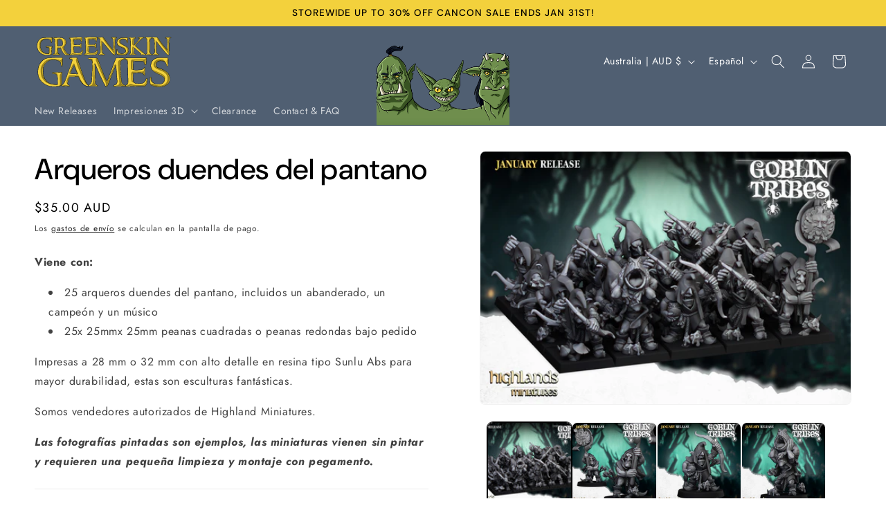

--- FILE ---
content_type: image/svg+xml
request_url: https://www.greenskingames.com.au/cdn/shop/files/GSG_name.svg?v=1762134053&width=200
body_size: 43371
content:
<svg style="fill-rule:evenodd;clip-rule:evenodd;stroke-linejoin:round;stroke-miterlimit:2;" xml:space="preserve" xmlns:xlink="http://www.w3.org/1999/xlink" xmlns="http://www.w3.org/2000/svg" version="1.1" viewBox="0 0 1850 800" height="100%" width="100%">
    <g transform="matrix(1,0,0,1,-73.0765,-890.406)" id="Layer7">
        <path style="fill:rgb(243,209,60);" d="M306.438,968.256C306.438,968.256 306.62,1024.7 302.621,1036.28L295.042,1036.08C295.042,1036.08 294.827,1010.02 290.064,1011.44C290.064,1011.44 279.994,987.152 230.723,985.168C230.723,985.168 148.188,987.812 150.898,1067.94C150.898,1067.94 141.702,1155.53 213.372,1180.33C213.372,1180.33 253.072,1190.32 265.5,1183.74L266.828,1114.6L264.988,1108.46C264.988,1108.46 265.628,1102.28 223.925,1095.59C223.925,1095.59 221.226,1092.33 225.893,1087.46L309.521,1088.28L303.179,1108.12C303.179,1108.12 297.941,1169.28 300.14,1191.25C300.14,1191.25 297.307,1197.39 286.025,1199.8C286.025,1199.8 204.676,1206.3 195.998,1200.16C195.998,1200.16 106.341,1174.27 105.693,1083.3C105.693,1083.3 98.204,1014.53 164.182,974.238L199.149,968.084L306.438,968.256Z"></path>
        <path style="fill:rgb(243,209,60);" d="M318.245,969.853L318.732,976.871L334.053,985.825C334.053,985.825 342.65,993.263 342.901,1005.09C342.901,1005.09 351.904,1148.33 340.806,1178.6C340.806,1178.6 337.538,1186.64 316.875,1194.01C316.875,1194.01 315.942,1198.64 318.887,1200.13L410.906,1200.89L411.654,1195.87L389.884,1184.48C389.884,1184.48 383.989,1184.29 383.597,1138.77L384.304,1108.52L419.338,1107.8C419.338,1107.8 460.76,1199.06 484.633,1202.68C484.633,1202.68 513.934,1210.27 540.328,1202.67L542.175,1197.07C542.175,1197.07 518.654,1188.8 513.72,1185.74C513.72,1185.74 504.63,1182.66 490.853,1160.11C490.853,1160.11 469.918,1131.55 461.5,1097.7C461.5,1097.7 502.313,1061.55 491.476,1018.29C491.476,1018.29 490.516,983.496 430.08,967.902L358.604,967.405L318.245,969.853ZM387.887,1085.95C393.2,1088.45 459.028,1093.58 449.466,1038.14C449.466,1038.14 450.042,1012.99 420.813,992.632C420.813,992.632 405.275,986.826 385.359,996.588C385.359,996.588 382.575,1083.44 387.887,1085.95Z"></path>
        <path style="fill:rgb(243,209,60);" d="M543.825,1198.54C541.51,1190.49 545.952,1190.37 545.952,1190.37L558.376,1179.42L561.178,1145.71L555.675,997.385L536.603,977.504C536.603,977.504 533.873,972.944 536.341,971.246C538.809,969.548 592.34,963.661 704.528,965.781C704.528,965.781 708.545,966.191 708.655,974.235C708.655,974.235 710,999.894 702.825,1025.07C702.825,1025.07 700.547,1027.06 697.215,1023.34C697.215,1023.34 693.313,1009.51 682.5,996.777C682.5,996.777 676.716,993.013 658.753,992.375L598.726,996.742L600.567,1064.84C600.567,1064.84 673.75,1068.23 677.233,1065.42C677.233,1065.42 687.867,1057.68 690.778,1046.65C690.778,1046.65 697.403,1042.58 698.563,1049.51L697.67,1107.71C697.67,1107.71 694.2,1114.82 688.061,1106.52C688.061,1106.52 680.877,1092.87 669.303,1088.68C658.256,1084.68 669.303,1088.68 669.303,1088.68L610.269,1089.12C610.269,1089.12 600.652,1092.31 598.825,1098.43L600.165,1163.48C600.165,1163.48 609.24,1174.32 614.578,1175.17C614.578,1175.17 691.923,1190.68 705.144,1142.33C705.144,1142.33 715.456,1126.29 716.422,1143.83C716.422,1143.83 716.573,1195.11 693.736,1201.58C693.736,1201.58 546.141,1206.6 543.825,1198.54Z"></path>
        <g transform="matrix(1,0,0,1,197.856,-2.05877)">
            <path style="fill:rgb(243,209,60);" d="M537.443,1202.18C535.128,1194.12 545.952,1190.37 545.952,1190.37L558.376,1179.42L561.178,1145.71L555.675,997.385L536.603,977.504C536.603,977.504 533.873,972.944 536.341,971.246C538.809,969.548 592.34,963.661 704.528,965.781C704.528,965.781 708.545,966.191 708.655,974.235C708.655,974.235 710,999.894 702.825,1025.07C702.825,1025.07 700.547,1027.06 697.215,1023.34C697.215,1023.34 693.313,1009.51 682.5,996.777C682.5,996.777 676.716,993.013 658.753,992.375L598.726,996.742L600.567,1064.84C600.567,1064.84 673.75,1068.23 677.233,1065.42C677.233,1065.42 687.867,1057.68 690.778,1046.65C690.778,1046.65 697.403,1042.58 698.563,1049.51L697.67,1107.71C697.67,1107.71 692.712,1113.29 686.574,1104.99C686.574,1104.99 680.675,1092.63 669.138,1089.39C655.828,1085.67 647.811,1088.87 647.811,1088.87L610.269,1089.12C610.269,1089.12 600.652,1092.31 598.825,1098.43L600.165,1163.48C600.165,1163.48 609.24,1174.32 614.578,1175.17C614.578,1175.17 693.465,1189.61 706.686,1141.25C706.686,1141.25 715.456,1126.29 716.422,1143.83C716.422,1143.83 716.573,1195.11 693.736,1201.58C693.736,1201.58 599.272,1203.05 557.468,1203.36C544.377,1203.45 537.937,1203.89 537.443,1202.18Z"></path>
        </g>
        <path style="fill:rgb(243,209,60);" d="M917.614,966.657C917.614,966.657 914.032,969.345 920.098,974.043C920.098,974.043 940.135,982.998 943.7,988.14C943.7,988.14 946.804,988.373 948.985,1004.3C948.985,1004.3 954.387,1161.35 952.156,1165.53C952.156,1165.53 948.406,1185.29 925.76,1193.37C925.76,1193.37 919.863,1201.02 930.195,1201.32C930.195,1201.32 1005.5,1203.15 1009.89,1199.91C1009.89,1199.91 1012.07,1193.03 1004.84,1190.14C1004.84,1190.14 987.913,1191.36 981.242,1173.18C981.242,1173.18 976.679,1146.08 977.043,1080.94L978.219,1022.75C978.219,1022.75 1097.79,1167.99 1120.17,1192.83C1120.17,1192.83 1137.13,1206.24 1147.89,1198.26L1147.04,1002.07L1155.98,980.211L1171.99,969.961C1171.99,969.961 1169.1,966.113 1168.75,965.206C1168.39,964.299 1101.15,965.874 1101.15,965.874C1101.15,965.874 1094.75,966.694 1098.88,970.843C1098.88,970.843 1124.37,983.369 1123.22,1004.08C1123.22,1004.08 1128.49,1067.34 1122.71,1133.61C1122.71,1133.61 1053.51,1059.59 990.529,966.03L957.998,965.146L917.614,966.657Z"></path>
        <path style="fill:rgb(243,209,60);" d="M1316.51,1037.37C1316.51,1037.37 1310.4,1039.05 1308.52,1035.96C1308.52,1035.96 1307.94,1041.32 1299.61,1008.76C1299.61,1008.76 1290.09,990.534 1269.63,988.906C1269.63,988.906 1243.09,983.232 1225.56,999.264C1225.56,999.264 1211.2,1008.2 1218.63,1036.13C1218.63,1036.13 1219.77,1050.81 1286.95,1082.68C1286.95,1082.68 1342.1,1101.37 1324.69,1158.53C1324.69,1158.53 1309.89,1208.54 1251.8,1206.5C1251.8,1206.5 1203.87,1204.43 1175.52,1195.66C1175.52,1195.66 1165.81,1187.01 1170.65,1128.46C1170.65,1128.46 1176.51,1122.7 1178.22,1129.7C1179.93,1136.7 1177.75,1154.33 1192.53,1168.31C1192.53,1168.31 1223.94,1196.5 1264.38,1181.54C1272.48,1178.54 1278.46,1173.95 1284.68,1166.46C1284.68,1166.46 1304.08,1142.51 1266.22,1113.25C1266.22,1113.25 1193.87,1082.21 1184.76,1066.96C1184.76,1066.96 1143.02,1007.96 1227.21,971.776C1227.21,971.776 1281.3,964.109 1314.78,968.689C1314.78,968.689 1319.76,969.857 1317.56,1029.5L1316.51,1037.37Z"></path>
        <path style="fill:rgb(243,209,60);" d="M1337.98,965.948C1337.98,965.948 1323.29,968.17 1336.59,976.742C1336.59,976.742 1354.45,975.386 1355.86,1001.57L1357.91,1166.14C1357.91,1166.14 1355.36,1191.87 1333.82,1194.4C1333.82,1194.4 1331.46,1199.57 1335.43,1202.28C1335.43,1202.28 1396.21,1204.03 1427.87,1199.4C1427.87,1199.4 1433.35,1192.54 1424.17,1191.41C1424.17,1191.41 1403.86,1188.17 1400.41,1178.94C1400.41,1178.94 1393.95,1116.46 1398.86,1103.54C1398.86,1103.54 1416.35,1113.27 1497.11,1188.42C1497.11,1188.42 1484.53,1194.43 1488.93,1199.24C1488.93,1199.24 1509.1,1204.34 1555.71,1200.69C1555.71,1200.69 1561.53,1194.95 1557.83,1192.26C1557.83,1192.26 1545.57,1192.03 1539.14,1183.79C1539.14,1183.79 1432.08,1090.49 1427.96,1083.12C1427.96,1083.12 1415.82,1071.92 1428.75,1061.43C1428.75,1061.43 1497.62,984.211 1508.18,982.89C1508.18,982.89 1515.96,976.603 1534.24,972.037C1534.24,972.037 1538.35,969.19 1529.24,965.419C1529.24,965.419 1456.68,964.603 1455.21,966.562C1455.21,966.562 1449.08,970.312 1457.12,973.319C1457.12,973.319 1474.77,977.069 1477.36,984.619C1477.36,984.619 1430.41,1047.15 1399.49,1072.2C1399.49,1072.2 1393.28,1027.32 1401.08,994.423C1401.08,994.423 1403.14,982.741 1412.13,981.281C1412.13,981.281 1423.24,976.144 1423.81,967.847L1337.98,965.948Z"></path>
        <path style="fill:rgb(243,209,60);" d="M1547.64,965.73C1547.64,965.73 1545.95,968.603 1549.05,970.864C1549.05,970.864 1578.21,980.431 1576.04,1014.88L1576.98,1174.85C1576.98,1174.85 1577.48,1187.72 1558.83,1191.86L1558.8,1201.49L1642.93,1201.02C1642.93,1201.02 1646.92,1198.77 1640.71,1195.39C1634.49,1192.01 1614.07,1193.22 1615.35,1145.76L1615.59,1016.21C1615.59,1016.21 1612.34,978.312 1642.59,971.419L1646.62,964.367L1572.29,964.782L1547.64,965.73Z"></path>
        <path style="fill:rgb(243,209,60);" d="M1650.36,1199.39C1650.36,1199.39 1642.28,1190.87 1656.54,1189.03C1656.54,1189.03 1673.09,1188.19 1677.25,1169.4C1678.25,1164.92 1677.78,1158.22 1678.42,1151.43L1673.18,996.498C1673.18,996.498 1675.03,984.281 1657.55,979.883C1657.55,979.883 1641.86,975.625 1642.09,972.188L1646.91,964.557L1713,965.426C1713,965.426 1835.47,1136.62 1846.56,1135.14C1846.56,1135.14 1849.97,1037.4 1846.64,996.267C1846.64,996.267 1849.11,982.154 1822.96,974.573C1822.96,974.573 1815.91,966.433 1827.6,965.896L1894.72,966.112C1894.72,966.112 1900.41,966.957 1892.72,972.915C1892.72,972.915 1877.51,971.447 1872.5,1004.59C1872.5,1004.59 1866.74,1063.99 1870.3,1192.83C1870.3,1192.83 1866.41,1215.25 1840.05,1191.58C1840.05,1191.58 1716.01,1047.78 1703.91,1023.94L1702.3,1024.79C1702.3,1024.79 1699.83,1151.34 1702.48,1162.1C1702.48,1162.1 1699.21,1179.2 1722.69,1190.25C1722.69,1190.25 1741.79,1196.7 1726.54,1201.31L1688.77,1201.6L1650.36,1199.39Z"></path>
        <g transform="matrix(1.61776,0,0,1.61333,-51.6525,-320.411)">
            <path style="fill:rgb(243,209,60);" d="M307.493,967.814C307.493,967.814 308.94,1016.18 306.051,1034.08C305.726,1036.1 302.93,1036.66 302.524,1037.84C302.524,1037.84 296.817,1038.71 296.1,1036.65C294.191,1031.18 296.292,1013.89 291.074,1005.02C284.137,993.222 260.66,984.729 230.723,985.168C205.129,985.544 174.798,991.204 150.781,1041.94C150.781,1041.94 140.386,1085.54 151.256,1122C159.39,1149.27 179.991,1176.04 210.665,1186.66C210.665,1186.66 256.136,1197.82 268.564,1191.24L266.475,1132.64C266.475,1132.64 266.165,1102.4 239.658,1100.18C233.934,1099.7 222.071,1100.89 222.441,1096.45C222.441,1096.45 221.807,1092.23 224.995,1091.86C239.227,1090.24 301.308,1089 301.308,1089C301.308,1089 307.286,1094.95 301.664,1109.2C298.189,1118.01 299.659,1134.44 300.045,1152.09C300.353,1166.19 299.163,1181.49 300.14,1191.25C300.14,1191.25 295.337,1202.38 284.055,1204.78C284.055,1204.78 272.095,1207.72 256.988,1208.29C232.656,1209.22 199.982,1207.52 194.628,1203.73C194.628,1203.73 179.613,1199.98 162.722,1189.88C145.945,1179.85 127.326,1163.53 117.515,1144.03C107.028,1123.18 104.718,1109.97 104.535,1084.37C104.535,1084.37 97.856,1016.44 163.834,976.147L181.899,970.33L199.404,968.209L250.844,967.093L296.462,967.121L307.493,967.814Z"></path>
        </g>
        <path style="fill:rgb(243,209,60);" d="M444.559,1624.23C444.559,1624.23 421.415,1623.2 443.241,1606.36C466.698,1588.26 467.67,1582.01 477.499,1559.93L528.359,1418.96L577.114,1277.38C577.114,1277.38 574.528,1263.5 559.017,1260.41C543.507,1257.34 536.067,1252.74 538.184,1243.69C538.184,1243.69 555.931,1238.41 631.911,1239.73C638.573,1239.84 643.74,1249.41 647.531,1259.71C655.362,1280.98 663.535,1314.85 673.323,1339.76C687.572,1376.02 700.225,1420.79 714.651,1461.87C739.66,1533.08 766.828,1597.18 794.088,1615.27C794.088,1615.27 794.401,1627.99 762.932,1621.8C762.932,1621.8 696.004,1603.48 661.11,1496.1L542.097,1495.14C542.097,1495.14 509.113,1580.06 513.459,1594.82C513.459,1594.82 514.414,1603.87 543.284,1619.66C543.284,1619.66 544.661,1624.19 534.365,1625.23L444.559,1624.23ZM647.159,1460.39L550.779,1456.59C550.779,1456.59 571.068,1388.67 592.915,1351.42C592.915,1351.42 597.049,1341.57 599.738,1342.1C599.738,1342.1 600.114,1329.78 622.094,1396.55L646.629,1455.46L647.159,1460.39Z"></path>
        <path style="fill:rgb(243,209,60);" d="M796.669,1609.73C796.669,1609.73 838.299,1599.24 838.69,1529.79L844.154,1313.1C844.154,1313.1 851.387,1259.83 799.77,1258.06C799.77,1258.06 785.669,1257.2 786.693,1246.45C786.693,1246.45 786.897,1241.26 796.984,1242.61L906.672,1246.03C906.672,1246.03 915.315,1253.11 928.014,1286.02C928.014,1286.02 1013.49,1525.35 1030.23,1539.77C1030.23,1539.77 1035.06,1553.37 1041.53,1552.07C1041.53,1552.07 1051.23,1542.44 1052.35,1536.26L1147.92,1277.74C1147.92,1277.74 1156.63,1248.99 1162.11,1246.58C1161.2,1244.89 1231.08,1241.48 1276.39,1246.69C1276.39,1246.69 1279.51,1255.74 1270.24,1259.69C1270.24,1259.69 1228.04,1269.78 1221.3,1294.7C1221.3,1294.7 1213.92,1482.31 1239.92,1582.93C1239.92,1582.93 1243.58,1599.21 1278.54,1611.91C1278.54,1611.91 1282.44,1614.18 1281.67,1624.7L1137.36,1629.33C1137.36,1629.33 1113.74,1621.72 1136.78,1610.51C1136.78,1610.51 1179.73,1608.56 1176.13,1557.24L1160.5,1343.8L1154.17,1352.35L1114.18,1447.96L1050.61,1612.57C1050.61,1612.57 1035.11,1654.38 1012.4,1611.58C1012.4,1611.58 986.967,1564.4 950.83,1486.21C926.428,1433.41 892.695,1348.03 880.608,1323.64L878.157,1324.8L883.901,1586.15C883.901,1586.15 887.892,1604.4 903.142,1609.88C903.142,1609.88 923.753,1615.65 910.259,1626.19L799.163,1625.32C799.163,1625.32 794.766,1625.93 793.733,1617.85L796.669,1609.73Z"></path>
        <g transform="matrix(1.67652,0,0,1.65826,386.318,-365.435)">
            <path style="fill:rgb(243,209,60);" d="M537.607,1199.39C535.292,1191.34 545.841,1189.46 545.841,1189.46C545.841,1189.46 554.965,1183.83 556.44,1178.51C559.267,1168.33 556.635,1067.47 556.635,1067.47C556.635,1067.47 555.469,1009.59 553.91,996.178C553.475,992.427 551.446,989.511 547.283,986.99C543.772,984.864 535.685,979.537 535.685,979.537C535.685,979.537 534.647,973.377 537.115,971.679C539.583,969.981 635.837,970.807 702.348,970.543C702.348,970.543 704.799,971.155 704.927,972.778C704.927,972.778 702.843,1016.72 700.265,1025.35C699.586,1027.62 697.198,1027.42 693.186,1026.02C691.052,1025.27 690.224,1021.4 689.067,1020.11C689.067,1020.11 687.457,1001.5 680.355,998.066C673.433,994.723 669.746,995.976 658.765,995.611C658.765,995.611 617.465,993.746 602.999,996.632C601.257,996.98 598.626,998.744 598.489,1002.06C597.861,1017.33 596.47,1060.42 600.567,1064.84C605.587,1070.26 614.824,1068.65 631.7,1068.81C650.883,1069 673.083,1065.43 675.011,1063.17C675.011,1063.17 681.281,1058.26 685.094,1051.34C686.019,1049.65 686.717,1049.96 689.221,1049.74C689.221,1049.74 692.398,1046.99 693.557,1053.91L693.371,1108.85C693.371,1108.85 688.966,1115.54 682.827,1107.24C682.827,1107.24 679.719,1095.17 668.181,1091.94C654.871,1088.21 647.621,1090.21 647.621,1090.21L608.766,1091.96C608.766,1091.96 600.485,1093.8 598.825,1098.43C596.626,1104.56 597.075,1125.91 597.075,1125.91L598.336,1161.99C598.336,1161.99 607.952,1174.6 614.111,1176.6C622.444,1179.31 630.822,1180.18 650.16,1179.73C657.655,1179.55 666.479,1180.21 673.714,1176.96C685.588,1171.64 698.317,1159 701.341,1141.06C701.341,1141.06 711.5,1128.75 712.607,1144.57C712.607,1144.57 713.315,1193.44 690.477,1199.91C690.477,1199.91 598.95,1201.39 556.927,1202.78C543.842,1203.21 538.101,1201.11 537.607,1199.39Z"></path>
        </g>
        <g transform="matrix(1.64802,0,0,1.59129,-327.046,-285.23)">
            <path style="fill:rgb(243,209,60);" d="M1319.8,1030.15C1319.8,1030.15 1317.78,1030.34 1313.84,1029.5C1313.84,1029.5 1309.08,1003.29 1301.71,996.525C1294.35,989.76 1291,986.572 1270.55,984.945C1270.55,984.945 1252.36,980.106 1234.83,996.138C1234.83,996.138 1222.4,1004.65 1229.84,1032.58C1229.84,1032.58 1232.24,1043.53 1263.4,1051.81C1274.93,1054.87 1283.78,1062.3 1300.97,1070.45C1300.97,1070.45 1328.99,1086.12 1335.36,1114.16C1337,1121.36 1340.16,1135.94 1338.83,1148.24C1337.85,1157.28 1332.89,1167.03 1330.7,1171.38C1330.7,1171.38 1310.04,1207.45 1251.94,1205.41C1251.94,1205.41 1207.92,1204.18 1183.55,1186.96C1183.55,1186.96 1174.28,1184.27 1179.13,1125.71C1179.13,1125.71 1186.34,1120.34 1188.05,1127.34C1189.75,1134.34 1187.55,1157.47 1198.45,1166.19C1214.34,1178.91 1218.89,1185.08 1261.75,1182.17C1266.66,1181.83 1273.72,1180.08 1278.41,1177.55C1283.02,1175.05 1287.07,1170 1290.15,1166.28C1290.15,1166.28 1300.93,1152.17 1296.43,1136.22C1293.94,1127.4 1284.78,1119.9 1271.3,1109.48C1271.3,1109.48 1249.52,1100.23 1229.74,1088.5C1215.14,1079.84 1202.02,1069.34 1197.36,1063.45C1194.08,1059.31 1187.57,1050.25 1185.86,1030.8C1184.24,1012.34 1190.34,986.597 1213.64,971.346C1220.61,966.783 1229.27,962.801 1239.95,959.663C1239.95,959.663 1287.74,954.561 1321.23,959.142C1321.23,959.142 1325.23,961.921 1325.48,967.329C1326.22,983.32 1325.16,1016.2 1324.81,1025.12C1324.72,1027.48 1319.8,1030.15 1319.8,1030.15Z"></path>
        </g>
    </g>
    <g transform="matrix(0.0951126,0,0,-0.0951126,-33.0582,810.34)">
        <path style="fill:rgb(150,128,29);fill-rule:nonzero;" d="M9046,7748C9037,7713 8994,7672 8953,7660C8898,7645 8735,7633 8400,7620C7975,7603 7891,7596 7847,7570C7827,7558 7807.79,7533.69 7795.79,7513.69C7772.79,7476.69 7776.34,7466.07 7776.34,7088.07C7776.34,6744.91 7768.36,6706.62 7842.92,6686.33C7909.79,6668.13 7955.1,6679.16 7978.2,6679.28L7974.98,6695.53C7943.47,6687.23 7928.33,6701.02 7927.03,6714.98C7925.15,6735.11 7919.91,6784.99 7910.77,6941.66C7903.77,7061.66 7900,7199.92 7904,7278.92C7910,7398.92 7930.62,7414.71 7952.62,7447.71C7981.62,7490.71 8044.13,7502.11 8100,7505C8158,7508 8267,7518 8342,7526C8492,7542 8686,7534 8787,7507C8904,7476 8977.42,7400.33 8999.42,7257.33C9013.42,7172.33 9036,7140 9036,7140C9036,7140 9051,7146 9044,7173C9030,7224 9032.81,7378.21 9040.73,7473.64C9048.1,7562.57 9073.59,7704.65 9091.51,7745.58C9097.61,7759.5 9053,7772 9046,7748Z"></path>
        <path style="fill:rgb(150,128,29);fill-rule:nonzero;" d="M9894.4,7735.23C9879.4,7695.23 9912,7620 10002,7445C10035,7381 10140,7224 10216,7125C10241,7092 10289,7025 10323,6975C10406,6851 10809,6321 10926,6180C11044,6037 11274,5750 11317,5690C11486,5457 11502,5417 11457,5364C11434,5337 11363,5336.85 11363,5336.85C11363,5336.85 11495,5279 11517,5284C11532,5288 11603.4,5264.64 11605.6,5328.31C11616.2,5635.05 11586.9,7035.61 11593.9,7202.61C11599.4,7331.3 11601.9,7390.36 11616.1,7439.19C11627.5,7478.4 11648.3,7514.31 11670.4,7549.41C11715.1,7620.28 11876,7680 11878,7693C11883,7716 11841.5,7712.09 11718.5,7688.09C11608.5,7666.09 11600.8,7649.55 11567.7,7584.32C11539.9,7529.41 11537.4,7497.83 11526.4,7264.83C11520.4,7127.83 11521.6,6856.92 11520.6,6680.92C11516.6,6231.92 11518.7,5830.42 11509.7,5821.42C11499.7,5811.42 11359.3,5928.68 11351.3,5951.68C11347.3,5961.68 11316,6028 11263,6087C11059,6316 10777,6657 10732,6728C10623.7,6870.02 10568.7,6931.01 10508.8,7026.83C10407.2,7157.49 10257,7344 10186,7455C10134,7537 10079,7613 9999,7713C9980,7736 9899.4,7748.23 9894.4,7735.23Z"></path>
        <path style="fill:rgb(150,128,29);fill-rule:nonzero;" d="M16872.1,7735.03C16834.5,7713.02 16794,7693.22 16758.5,7680.65C16701.2,7660.37 16568,7629 16508,7585C16457,7548 16426,7497 16403,7415C16380,7333 16369,6916 16373,6315C16377,5775 16387,5563 16411,5519C16426,5490 16703.7,5344.83 16703.7,5365.83C16703.7,5368.83 16658,5411 16630,5429C16529,5495 16533.5,5525.06 16511.5,5910.06C16497.5,6145.06 16490.1,6293.53 16495.1,6759.53C16500.1,7162.53 16508.7,7356.52 16517.7,7400.52C16533.7,7473.52 16558,7531 16614,7569C16662,7602 16788.7,7646.14 16805.2,7653.37C16833.7,7665.89 16887,7724.59 16887,7724.59C16887,7724.59 16889.1,7754.03 16872.1,7735.03Z"></path>
        <path style="fill:rgb(150,128,29);fill-rule:nonzero;" d="M13597.1,7717.15C13585.1,7738.15 13586.6,7689.92 13594.4,7640.9C13626.4,7611.9 13720,7576 13734,7570C13749,7565 13812.2,7503.04 13815.2,7472.04C13821.2,7416.04 13829.2,7354.29 13841.2,7373.29C13844.2,7379.29 13843,7448 13846,7497C13836.1,7618.57 13806.4,7627.26 13767.5,7640.82C13685.7,7669.37 13608.5,7679.45 13597.1,7717.15Z"></path>
        <path style="fill:rgb(150,128,29);fill-rule:nonzero;" d="M6982,7706C6954,7659 6888,7623 6807,7610C6767,7604 6571,7600 6312,7600C6077,7600 5856,7596 5820,7591C5746,7580 5710,7550 5690,7483C5673,7425 5668,7211 5677,6946C5686,6714 5687,6707 5709,6689C5734,6668 5829.5,6658.99 5907.5,6673.99C5907.5,6673.99 5882.84,6686.33 5864.84,6689.33C5834.84,6693.33 5818,6812 5824,7116C5828,7357 5830,7379 5849,7411C5861,7431 5882,7452 5896,7459C5926,7473 6096,7486 6360,7495C6647,7506 6748,7484 6835,7394C6876,7353 6898,7298 6918,7195C6923,7170 6949.78,7099.06 6958.78,7099.06C6970.78,7099.06 6948.31,7195.7 6959.31,7336.7C6966.31,7432.7 6971.3,7538.05 6980.3,7579.05C7013.3,7731.05 7024,7778 6982,7706Z"></path>
        <path style="fill:rgb(150,128,29);fill-rule:nonzero;" d="M9220.76,7693.19C9214.3,7670.08 9285.85,7633.05 9296.85,7629.05C9306.85,7626.05 9416,7552 9433,7545C9490,7521 9516,7489 9524,7432C9538,7328 9575.14,7369.16 9563.14,7477.16C9550.14,7600.16 9504.9,7663.03 9330,7693C9213.17,7713.02 9225.09,7708.69 9220.76,7693.19Z"></path>
        <path style="fill:rgb(150,128,29);fill-rule:nonzero;" d="M2763.3,7664.97C2718.3,7587.97 2687,7557 2596,7557C2557,7557 2485,7565 2435,7574C2272,7605 2187,7612 2039,7606C1635,7590 1344,7482 1183,7289C1117,7209 1033,7033 1010,6925C939,6594 979,6179 1109,5898C1174,5757 1257,5661 1390,5570C1548,5463 1601,5443 1805,5409C1961,5384 2206,5379 2318,5400C2380,5411 2395.2,5417.01 2407.2,5439.01C2433.2,5490.01 2440,5620 2442,5983C2445,6297 2443,6352 2430,6360C2422,6365 2388,6372 2355,6375C2258,6385 1945.63,6402.99 1935.63,6397.99C1923.68,6391.47 1942.27,6357.17 1967.54,6354.05C1988.81,6351.42 2145.12,6333.56 2173.55,6329.47C2188.66,6327.29 2344.46,6233.22 2365.46,6220.22C2402.09,6196.16 2402.23,6065.64 2402.1,5934.15C2394.56,5730.54 2394.66,5692.83 2385.8,5632.51C2380.4,5595.72 2362,5441 2364,5439C2371,5432 2204,5425 2065,5427C1955,5428 1914,5433 1804,5460C1545.03,5521.77 1371.74,5640.65 1259.11,5877.7C1229.51,5939.98 1197.19,6022.92 1174.93,6100.11C1104.93,6341.11 1097,6541 1124,6765C1147,6958 1209,7131 1257,7138C1269,7140 1328,7190 1387,7249C1513,7374 1586,7421 1770,7493C1839,7519 1864.62,7529.78 1916.54,7542.86C1973.6,7557.25 2015.69,7562.12 2109,7565C2247.93,7569.29 2290,7561 2367,7542C2515,7505 2621,7419 2685,7284C2716,7219 2715.84,7192.18 2720.84,7107.18C2725.84,7019.18 2712.42,6998.63 2729.42,6999.63C2746.42,7000.63 2754.06,7001.07 2747.06,7075.07C2727.06,7287.07 2749.53,7596.39 2790.53,7680.39C2815.53,7730.39 2798.3,7722.97 2763.3,7664.97Z"></path>
        <path style="fill:rgb(150,128,29);fill-rule:nonzero;" d="M13393.5,7694.12C13381.5,7681.12 13353.1,7622.89 13341.1,7581.89C13329.1,7540.89 13307,7478.22 13305.6,7439.32C13303.8,7386.49 13303.3,7370.02 13326.3,7253.11C13356.4,7100.03 13351.3,7019.98 13363.7,6984.24C13373.7,6955.78 13381,6961.79 13396.8,6981.51C13400.8,6986.51 13395.7,7199.91 13387.9,7279.78C13380.4,7355.87 13379.1,7386.32 13393.8,7479.48C13401.6,7528.63 13416.6,7672.44 13416.6,7672.44C13416.6,7672.44 13404.5,7706.12 13393.5,7694.12Z"></path>
        <path style="fill:rgb(150,128,29);fill-rule:nonzero;" d="M14466.7,7659.61C14432,7646.44 14369,7636 14325,7630C14215,7613 14188,7603 14148,7564C14085,7503 14078,7466 14069,7125C14060,6808 14065,6739 14099,6671C14124,6623 14207,6595.5 14233,6592C14242.4,6590.74 14289.9,6577.07 14296.6,6589.12C14304.6,6603.43 14261.1,6618.48 14250.7,6640.73C14239.7,6664.1 14217,6701 14212,6945C14207,7220 14224,7387 14264,7476C14293,7540 14349,7585 14399,7585C14419,7585 14471.1,7595.81 14485.4,7612.5C14526.4,7641.5 14556,7712 14533,7709C14528,7708 14491.9,7669.19 14466.7,7659.61Z"></path>
        <path style="fill:rgb(150,128,29);fill-rule:nonzero;" d="M14852.3,7695.7C14850.8,7687.6 14853.4,7650.33 14903.4,7644.33C14988.4,7632.33 15095.3,7593.63 15097.1,7541.66C15098.5,7501.9 15102.8,7485.57 15133.3,7545.83C15176.3,7604.83 15170.1,7643.73 15112.1,7671.73C15075.1,7689.73 15037.3,7668.72 14942.3,7671.72C14877.3,7673.72 14855.4,7711.78 14852.3,7695.7Z"></path>
        <path style="fill:rgb(150,128,29);fill-rule:nonzero;" d="M15553,7699C15441,7688 15390.9,7660.91 15332.8,7622.28C15280.3,7587.39 15023.8,7295.26 14920.8,7188.26C14565.8,6816.26 14465.7,6713.98 14438.7,6663.98C14432.5,6652.36 14364.1,6574.12 14379.1,6546.12C14400.1,6503.12 14663,6233 14860,6061C14945,5986 15051,5891 15095,5850C15294,5663 15617.5,5430.66 15745.5,5388.66C15790.5,5373.66 15875,5327.57 15846.1,5370.77C15834.5,5380.19 15811,5400.54 15798,5404C15783,5408 15763,5419 15753,5429C15743,5439 15678,5490 15607,5543C15537,5595 15409,5701 15322,5777C15236,5854 15127,5950 15080,5990C14948,6103 14681,6351 14602,6434C14459,6585 14471.6,6606.69 14526.2,6684.49C14630.1,6832.53 14996.5,7199.05 15233.9,7424.78C15301.3,7488.84 15358.1,7539.02 15397.5,7567.46C15428.4,7589.83 15473.5,7613.51 15515.8,7634.67C15562.7,7658.14 15685.4,7666.02 15708.4,7679.02C15720.4,7685.02 15720,7703 15720,7705C15720,7711 15654,7709 15553,7699Z"></path>
        <path style="fill:rgb(150,128,29);fill-rule:nonzero;" d="M17587,7703C17583,7700 17580,7651 17580,7596C17580,7511 17584,7487 17604,7444C17630,7387 17741,7221 17820,7120C17920,6993 18130,6713 18237,6564C18455,6261 18833.5,5808.95 18975.1,5625.78C19008.8,5582.24 19065.5,5506.53 19092.3,5447.17C19126.8,5370.32 19170,5291 19186,5297C19197,5301 19200,5311 19196,5329C19193,5343 19209.7,5568.58 19201.7,5826.58C19186.7,6251.58 19186.3,6367.74 19200.3,6801.74C19216.3,7300.74 19204.4,7311.46 19242,7455C19265.5,7544.55 19347,7643 19426,7663C19458,7671 19518.4,7684.75 19520.4,7696.75C19525.4,7719.75 19435,7715 19312,7691C19202,7669 19185.5,7575.05 19165.9,7507.59C19111.8,7322.39 19107.7,6585.88 19106.7,6409.88C19102.7,5960.88 19135.2,5840.85 19072,5864.09C19058.8,5868.97 18973,5939 18965,5962C18961,5972 18916,6028 18863,6087C18659,6316 18380,6653.53 18335,6724.53C18220.1,6881.32 18171.4,6950.62 18102.4,7025.62C18013.4,7122.62 17869,7327 17806,7422C17784,7457 17751.2,7515.84 17729.2,7537.84C17706.2,7560.84 17602,7719 17587,7703Z"></path>
        <path style="fill:rgb(150,128,29);fill-rule:nonzero;" d="M11120,7688C11121.7,7685.6 11145.4,7660.38 11180.2,7650.14C11210.2,7620.81 11229,7619 11240,7613C11250,7606 11277,7578 11299,7551C11320,7523 11340,7504 11344,7507C11351,7514 11356,7500 11370,7428C11386,7345 11404,7353 11396,7439C11385,7564 11348,7630 11266,7672C11214,7699 11107.9,7705.13 11120,7688Z"></path>
        <path style="fill:rgb(150,128,29);fill-rule:nonzero;" d="M7293.7,7669.73C7282.7,7673.73 7295.59,7622.01 7389.59,7541.01C7487.59,7458.01 7513,7436 7506,7358C7500,7294 7515,7270 7526,7326C7535,7377 7525.37,7544.6 7501.09,7592.89C7476.76,7641.28 7428.94,7642.65 7405.65,7651.11C7368.49,7664.61 7313.7,7660.73 7293.7,7669.73Z"></path>
        <path style="fill:rgb(150,128,29);fill-rule:nonzero;" d="M16886.1,7728.92C16880.1,7718.92 16819.5,7668.47 16843.5,7645.47C16857.5,7630.47 16966.9,7615.43 17013.6,7579.85C17052.1,7550.57 17146.8,7512.43 17154.8,7455.43C17168.8,7351.43 17185,7362.63 17173,7470.63C17166,7543.63 17146.7,7605.87 17103.7,7631.87C17036.7,7669.87 16961.4,7622.22 16886.1,7728.92Z"></path>
        <g transform="matrix(1,0,0,1,12.9136,24.0422)">
            <path style="fill:rgb(150,128,29);fill-rule:nonzero;" d="M15840,7674C15840,7663 15867,7642 15890,7635C15904,7632 15934.8,7604.64 15966.8,7592.64C16021.8,7571.64 16104,7419 16110,7388C16116,7356 16141,7282.17 16141,7282.17C16141,7282.17 16144.3,7473.2 16132.3,7529.2C16113.3,7612.2 16075,7644 15951,7666C15867,7681 15840,7683 15840,7674Z"></path>
        </g>
        <path style="fill:rgb(150,128,29);fill-rule:nonzero;" d="M18726.4,7683.23C18696.4,7705.54 18741.5,7627.21 18754.5,7631.21C18774.5,7636.21 18857.2,7600.73 18870.2,7589.73C18886.1,7576.5 18925.3,7551.55 18948.6,7518.94C18978.1,7477.6 18990.9,7429.47 18996,7437.85C19010,7460.85 18974,7573 18953,7617C18943,7638 18918.2,7659.55 18898.2,7666.55C18855.2,7679.55 18759.9,7658.35 18726.4,7683.23Z"></path>
        <path style="fill:rgb(150,128,29);fill-rule:nonzero;" d="M2910,7661C2910,7656 2920,7643 2933,7633C2946,7623 2953.23,7602.99 2951.23,7596.99C2949.23,7591.99 2974,7587 3004,7577C3061,7560 3142.46,7493.74 3137.46,7475.74C3135.46,7470.74 3154,7454 3159,7437C3186,7362 3221,6951 3210,6840C3206,6793 3206,6751 3210,6747C3221,6735 3238,6879 3244,7035C3248,7107 3255,7237 3262,7325C3273,7481 3273,7486 3252,7527C3222,7585 3200,7597 3088,7613C3029,7622 2976,7636 2955,7649C2914,7673 2910,7674 2910,7661Z"></path>
        <path style="fill:rgb(150,128,29);fill-rule:nonzero;" d="M5208.32,7624.03C5208.32,7610.03 5261,7579 5315,7535C5377,7486 5416,7416 5430,7328C5437,7285 5447,7253 5451,7256C5464,7264 5461,7520 5447,7559C5438,7585 5425,7597 5390,7611C5365,7621 5340.64,7627.16 5315,7629C5284.72,7631.17 5208.32,7640.03 5208.32,7624.03Z"></path>
        <path style="fill:rgb(150,128,29);fill-rule:nonzero;" d="M12625,7574C12522,7558 12422,7517 12340,7457C12271,7405 12235.5,7370.38 12209.6,7319.21C12185.2,7270.88 12171.8,7229.9 12176.4,7149.75C12182.1,7051.92 12208.4,6991.14 12240.3,6949.37C12316.3,6849.9 12447,6757 12730,6618C12867,6551 12990,6474 13107,6381C13255,6265 13329.4,6123.45 13350.1,6008.44C13376.2,5862.67 13330,5767 13310,5710C13281,5624 13254,5578 13185,5503C13071,5377 12934,5339 12666,5360C12507,5373 12494,5375 12277,5424C12191,5444 12105,5460 12086,5460C12047,5460 11996,5441 11959,5411L11933,5391L11927,5513C11916,5718 11881,6040 11870,6040C11856,6040 11852,5956 11861,5841C11866,5777 11874,5650 11880,5559C11888,5416 11900,5340 11913,5340C11915,5340 11952.7,5310.55 11999.7,5296.55C12053.7,5280.55 12138,5284 12235,5275C12318,5267 12417,5256 12455,5251C12494,5246 12613,5237.76 12720,5235C12880.2,5230.87 12931.6,5240.51 13021.7,5266.01C13110.3,5291.06 13249.3,5365.73 13302.4,5440.93C13340.9,5495.49 13390.8,5564.92 13424.7,5643.89C13457.7,5720.73 13480.3,5806.17 13487.7,5857.24C13496.6,5918.66 13492.5,6061.7 13454,6135.8C13406.9,6226.47 13354,6314 13167,6431C13095,6477 12941,6564 12825,6625C12528,6783 12445.6,6843.94 12382,6929C12350.4,6971.25 12327.5,7055.71 12324,7085.09C12316.5,7148.13 12322.1,7268.06 12374,7336.22C12396.1,7365.33 12449.1,7418.41 12506,7448.06C12582.3,7487.81 12663.6,7500.71 12667,7503C12674,7507 12725.4,7507.29 12769.4,7512.29C12836.4,7521.29 12850.4,7510.9 12933.4,7493.9C13076.4,7464.9 13153,7432 13187,7349C13195,7328 13238.9,7313.91 13238.9,7313.91C13238.9,7313.91 13164.5,7487.03 13062.8,7522.85C12958,7559.78 12812,7603 12625,7574Z"></path>
        <path style="fill:rgb(150,128,29);fill-rule:nonzero;" d="M3715,7571C3637,7560 3527,7513 3481,7471C3481,7471 3450.44,7453.58 3443.14,7417.94C3433.28,7369.8 3440,7179 3440,7179C3440,7040 3445,6829 3451,6710C3463,6463 3464,6460 3540,6460L3624.92,6457.8C3624.92,6457.8 3597.83,6556.12 3593.09,6606.64C3587.76,6663.34 3578.2,6770.15 3581.39,6833.85C3586,6925.8 3575.93,7158.5 3590.45,7299.97C3596.89,7362.72 3606.03,7379.66 3612.79,7413.15C3613.79,7420.15 3628,7414 3620,7412C3592,7405 3656.99,7459.14 3688.99,7469.14C3714.82,7476.71 3773.93,7484.66 3823.6,7486.86C3889.62,7489.79 3944.59,7481.13 3975,7474C4001.85,7467.71 4028.97,7457.82 4035.12,7455.49C4047.35,7450.86 4187.64,7365.78 4236.64,7287.78C4269.64,7235.78 4304.19,7145.52 4323.24,7092.7C4337.38,7053.51 4340.25,6946.43 4340.25,6946.43C4340.25,6946.43 4361.06,7041.12 4352.33,7105.88C4346.02,7152.65 4321.13,7234.68 4289.72,7300.17C4259.64,7362.9 4218.73,7412.78 4161,7471C4118.69,7512.82 4074.91,7529.27 4036.25,7544.67C3995.41,7560.93 3958.97,7574.97 3885,7576C3819,7577 3743,7575 3715,7571Z"></path>
        <path style="fill:rgb(150,128,29);fill-rule:nonzero;" d="M4196.57,7622.99C4196.57,7622.99 4351.23,7536.72 4357.63,7533.87C4375.04,7526.13 4464.43,7454.05 4498.54,7399.93C4513.27,7376.57 4545.28,7310.85 4559.99,7270.42C4576.26,7225.71 4589.45,7103.61 4589.45,6953.61C4589.45,6726.61 4535,6654 4352,6471L4227,6348L4233,6296C4241,6221 4355,5913 4426,5773C4515,5599 4606,5457 4675,5384C4726,5329 4745,5316 4805,5296C4966,5241 5250,5214 5250,5254C5250,5279 5213,5298 5115,5324C4932,5373 4812,5467 4675,5670C4567,5830 4410,6217 4410,6322C4410,6354 4422,6373 4501,6467C4597.21,6581.48 4625.77,6620.51 4632.36,6630.53C4644.85,6649.55 4680.77,6710.29 4691,6755C4704.78,6815.2 4717.63,6923.39 4715.02,6991.71C4712.57,7055.88 4708.49,7138.82 4676.34,7242.56C4650.16,7327.01 4556.18,7438.08 4496.73,7488.81C4454.57,7524.78 4386.96,7554.66 4344.46,7572.86C4322.75,7582.15 4196.57,7622.99 4196.57,7622.99Z"></path>
        <path style="fill:rgb(150,128,29);fill-rule:nonzero;" d="M8860,7386C8860,7384 8868,7376 8878,7369C8893,7356 8894,7357 8881,7373C8868,7389 8860,7394 8860,7386Z"></path>
        <path style="fill:rgb(150,128,29);fill-rule:nonzero;" d="M6790,7366C6790,7364 6798,7356 6808,7349C6823,7336 6824,7337 6811,7353C6798,7369 6790,7374 6790,7366Z"></path>
        <path style="fill:rgb(150,128,29);fill-rule:nonzero;" d="M9710,7264C9683.33,7178.86 9702,7007 9704,6622C9708,6094 9711,5970 9730,5765C9743,5613 9749.17,5556.17 9765,5504C9772.69,5478.68 9799,5469 9825,5452C9879,5416 10050,5357.83 10067,5374.83C10074,5381.83 10016.2,5406.2 9982.21,5423.2C9930.25,5472.91 9865,5529 9842,5593C9825,5640 9822,5698 9810,6155C9797,6669 9797,6962 9809,7100C9814,7163 9849.01,7133.84 9864.01,7132.84C9892.01,7129.84 9730.16,7328.35 9710,7264Z"></path>
        <path style="fill:rgb(150,128,29);fill-rule:nonzero;" d="M17343.1,7265.93C17343.6,7089.61 17335.9,6836.67 17339.1,6427.26C17342.6,5982.45 17355.7,5532.86 17362,5525C17391,5487 17623,5381 17635,5399C17638,5404 17619,5419 17593,5431C17528,5463 17465,5530 17442,5593C17425,5640 17433,5964.27 17432.1,6152.06C17430.9,6384.7 17433.7,6822.25 17435.1,6988.84C17435.3,7022.71 17445,7150 17445,7150C17463,7140 17493.2,7117.91 17496.2,7120.91C17502.2,7126.91 17436,7225 17402,7263C17368,7299 17356.1,7301.93 17343.1,7265.93Z"></path>
        <path style="fill:rgb(150,128,29);fill-rule:nonzero;" d="M5853,7155C5853,7133 5855,7125 5857,7138C5859,7150 5859,7168 5857,7178C5854,7187 5852,7177 5853,7155Z"></path>
        <path style="fill:rgb(150,128,29);fill-rule:nonzero;" d="M5863,6935C5863,6908 5865,6897 5867,6913C5869,6928 5869,6950 5867,6963C5865,6975 5863,6963 5863,6935Z"></path>
        <path style="fill:rgb(150,128,29);fill-rule:nonzero;" d="M6894.55,6888.05C6886.88,6897.22 6860.69,6867.13 6860.69,6823.13C6860.69,6700.13 6798,6572 6739,6543C6702,6525 6165,6516 6006,6530C5851,6544 5820,6539 5769,6493C5689,6421 5690,6426 5690,6026C5690,6026 5674.81,5736.27 5693.71,5673.63C5719.53,5588.1 5818,5566 5896,5546C5974,5527 6066,5516 6080,5525C6087.5,5529.69 6031.59,5533.32 5981.72,5556.82C5925.2,5583.45 5872.47,5630.94 5856,5649C5822,5685 5825,5653 5814,6083C5814,6083 5813.19,6280.86 5818.53,6329.36C5820.41,6346.5 5838.68,6384.21 5852.7,6394.26C5875.7,6410.76 5904.65,6434.42 5930.04,6446.88C5950.11,6456.73 6011.33,6459.36 6011.33,6459.36L6285,6471C6523.86,6470.69 6566.38,6468.38 6651.32,6456.42C6727.4,6445.71 6747.02,6406.08 6782.02,6371.08C6797.02,6356.08 6823.11,6316.1 6832.11,6287.1C6864.11,6190.1 6898,6196 6880,6291C6867,6357 6876,6608 6896,6774C6896,6774 6902.22,6878.89 6894.55,6888.05Z"></path>
        <path style="fill:rgb(150,128,29);fill-rule:nonzero;" d="M8972.05,6894.73C8965.05,6904.73 8952.98,6899.25 8952.98,6886.25C8952.98,6844.25 8909,6726 8887,6676C8851,6592 8844,6590 8402,6579C8051,6571 7979,6567.67 7878,6545C7835.43,6535.45 7810.6,6489.75 7800.98,6450.18C7783.48,6378.18 7779,6361 7773,6113C7770,5949 7770,5793 7774,5766C7785,5695 7838,5642 7945,5596C8035,5557 8126.28,5521.32 8134.28,5546.32C8135.86,5549.48 8091.56,5561.72 8048.82,5592.54C8010.5,5620.16 7974.74,5665.62 7953,5685C7932,5704 7912,5736 7899,5775C7879,5833 7885.22,5964.03 7885.79,6059.09C7886.38,6156.1 7881.02,6293.29 7902.54,6357.08C7917.53,6401.53 7997.53,6429.96 8014.87,6441.82C8059.2,6472.15 8126.65,6482.73 8353.65,6485.73C8608.65,6487.73 8728,6507 8781,6478C8828,6452 8896.95,6379.88 8917.95,6317.88C8936.95,6258.88 8958.42,6231.63 8958.42,6231.63C8958.42,6231.63 8973,6259 8969,6326C8963,6449 8964,6591 8973,6755C8980,6876 8983.05,6880.73 8972.05,6894.73Z"></path>
        <path style="fill:rgb(150,128,29);fill-rule:nonzero;" d="M11984.6,6845.38C11984.6,6845.38 12035.6,6739.4 12067,6697C12096.7,6656.84 12134,6623 12173,6591C12254,6525 12472.1,6411.16 12490.1,6411.16C12497.1,6411.16 12702.7,6315.64 12789.5,6272.2C12877.7,6228.08 13076,6029 13124,5887C13142,5834 13128.7,5736.97 13128.7,5720.97C13128.7,5703.97 13048.3,5578.2 13051.3,5567.2C13044.9,5533.15 13152.4,5654.2 13170.8,5714.77C13191.4,5782.74 13196,5896 13175,5975C13143,6096 13044,6229 12930,6307C12883,6339 12699,6410 12546,6455C12434,6488 12272.6,6563.8 12179,6628.87C12100.7,6683.34 11984.6,6845.38 11984.6,6845.38Z"></path>
        <path style="fill:rgb(150,128,29);fill-rule:nonzero;" d="M2733,6378C2642,6283 2613,6237 2604,6170C2600,6140 2596,5955 2596,5760C2595,5368 2596,5375 2530,5317C2484,5276 2501,5264 2585,5280C2645,5291 2650.82,5285.88 2672.82,5319.88C2672.82,5319.88 2701.1,5352.68 2702,5368C2705.83,5433.33 2699,5722 2699,5722C2697,6048 2699,6082 2718,6168C2737,6254 2787,6365 2827,6412C2843,6430 2837,6450 2816,6450C2809,6450 2772,6417 2733,6378Z"></path>
        <path style="fill:rgb(150,128,29);fill-rule:nonzero;" d="M14121,6421C14077,6377 14071,6325 14062,5930C14053,5514 14029.3,5501.73 13987,5447.71C13934.9,5381.15 13864.6,5335.64 13776.6,5307.99C13690.9,5281.09 13621.1,5297.08 13598.5,5296.95C13583.4,5280.64 13601.2,5249.81 13629.7,5252.87C13658.7,5256.87 13898,5284 14133,5288C14434,5293 14585.2,5276.64 14590.2,5284.64C14592.6,5288.78 14585.1,5343.13 14585.1,5343.13C14585.1,5343.13 14519.7,5340.14 14477.7,5346.29C14433.3,5352.82 14361,5377 14321,5397C14244,5435 14234,5461 14221,5635C14207,5812 14207,6240 14220,6275C14232,6305 14269,6323 14289,6307C14296,6301 14367,6258 14408,6218C14474,6154 14478,6151 14442,6196C14393,6257 14218,6422 14193,6432C14162,6444 14141,6441 14121,6421Z"></path>
        <path style="fill:rgb(150,128,29);fill-rule:nonzero;" d="M3675,6331C3570,6325 3563,6322 3510,6277C3468,6241 3461,6206 3460,6010C3460,5836 3449,5721 3424,5610C3409,5541 3403,5531 3353,5483C3273,5405 3177,5362 3060,5349C3008,5343 2950,5335 2931,5331C2893,5324 2876,5300 2909,5300C2920,5300 2931,5296 2934,5292C2937,5287 2972,5289 3012,5296C3053,5303 3195,5310 3335,5311C3672,5314 3693,5314 3783,5291C3857,5272 3890,5272 3890,5291C3890,5296 3902,5300 3917,5300C3958,5300 3939,5310 3855,5331C3763,5355 3674,5393 3641,5423C3605,5457 3593,5495 3580,5620C3566,5757 3572,6159 3588,6210C3604,6259 3639,6270 3793,6277C3924,6283 4000,6271 4000,6245C4000,6221 4091,6040 4119,6008C4135,5990 4172,5922 4201,5857C4231,5792 4256,5743 4258,5748C4261,5759 4203,5912 4160,6005C4145,6038 4127,6085 4120,6110C4114,6135 4097,6192 4084,6237C4060,6315 4057,6320 4027,6324C3970,6333 3778,6336 3675,6331Z"></path>
        <path style="fill:rgb(150,128,29);fill-rule:nonzero;" d="M9159,5945C9155,5940 9134.12,5904.03 9132.75,5886.86C9126.91,5813.27 9047.5,5632.83 8996,5564C8960.28,5516.25 8895.06,5477.31 8838.46,5458.54C8770.63,5436.04 8688,5438 8589,5429C8362,5408 8071,5432 7925,5484C7903,5492 7862,5502 7833,5508C7770,5519 7742,5508 7626,5426C7545,5370 7496,5353 7357,5335C7319,5330 7310,5325 7312,5312C7315,5298 7327,5295 7375,5295C7463,5296 7630,5317 7676,5333C7709.26,5345.09 7811.04,5384.21 7811.04,5384.21C7811.04,5384.21 8083.34,5324.34 8224.16,5320.91C8417.49,5316.21 8931,5336 8971,5356C9009,5375 9040,5416 9089,5509C9152,5630 9154.67,5765.94 9161.17,5849.69C9164.88,5897.54 9162,5951 9159,5945Z"></path>
        <path style="fill:rgb(150,128,29);fill-rule:nonzero;" d="M7089,5925C7085,5920 7065.24,5901.32 7061.24,5879.32C7057.24,5857.32 7042.01,5785.69 7028.01,5744.69C6965.01,5552.69 6853,5433 6712,5411C6498,5378 6225,5367 6110,5389C5972,5414 5829,5452 5759,5481C5671,5517 5646,5513 5605,5459C5568,5409 5488,5355 5430,5340C5405,5333 5362,5331 5333,5334C5283,5340 5251,5327 5284,5314C5293,5311 5300,5302 5300,5295C5300,5264 5544,5284 5658,5324C5697,5338 5711.76,5307 5868.76,5288C6024.76,5269 6077.84,5281.56 6418.84,5287.56C6625.84,5290.56 6822,5315 6850,5319C6921,5330 6996.56,5433.9 7026,5506C7044.56,5551.44 7071.97,5654.47 7082.47,5724.3C7092.42,5790.49 7100,5942 7089,5925Z"></path>
        <path style="fill:rgb(150,128,29);fill-rule:nonzero;" d="M16248.6,5388.82C16201.6,5370.82 16132.3,5341.66 16056.3,5315.01C16015.9,5300.85 15939.1,5334.72 15958,5277C15976,5261 15986.3,5249.23 16091.3,5273.23C16234.3,5305.23 16334,5317 16545,5285C16708,5260 16868.3,5246.85 16860.3,5270.85C16859.3,5275.85 16612.5,5324.22 16549.5,5349.22C16390.5,5411.22 16356.6,5427.82 16248.6,5388.82Z"></path>
        <g transform="matrix(1,0,0,1,18.5896,-25.0953)">
            <path style="fill:rgb(150,128,29);fill-rule:nonzero;" d="M15313.4,5333.86C15243.4,5303.86 15210,5321 15212,5310C15215,5299 15226,5295 15255,5297C15357.8,5301.12 15430.2,5301.65 15489.1,5303.48C15644.6,5308.33 15684.7,5307.6 15779,5296C15919,5279 15940,5282 15940,5320C15940,5334 15927.2,5319.23 15867.2,5324.23C15827.2,5328.23 15737.1,5330.02 15679.1,5344.02C15622.1,5358.02 15518.7,5378.42 15468.7,5381.42C15379.7,5386.42 15410.4,5375.86 15313.4,5333.86Z"></path>
        </g>
        <path style="fill:rgb(150,128,29);fill-rule:nonzero;" d="M17254,5375.59C17215.9,5367.61 17167.4,5345.98 17115.4,5332.98C17063.4,5319.98 16961.3,5311.82 16927.3,5307.82C16880.3,5302.82 16931,5248.09 16949,5275.09C16935.3,5273.54 17041,5269.56 17147.9,5279.18C17183.3,5282.36 17242.9,5290.49 17299,5293.11C17376.4,5296.71 17474.7,5277.56 17518.3,5269.68C17635.3,5248.68 17781.3,5253.54 17781.3,5281.54C17781.3,5298.54 17758.2,5301.28 17703,5304.2C17668,5306.05 17571.7,5321.88 17497.7,5337.88C17358.7,5368.88 17297,5384.59 17254,5375.59Z"></path>
        <path style="fill:rgb(150,128,29);fill-rule:nonzero;" d="M9623,5375C9584,5368 9548,5360 9543,5357C9538,5354 9334.42,5295.25 9306.42,5309.25C9283.23,5320.23 9263.65,5285.43 9320.43,5270.45C9356.72,5260.88 9446.43,5292.2 9540,5300C9687,5312 9918,5309 10095,5294C10164,5288 10190.1,5256.24 10201.1,5281.24C10215.1,5311.24 10149.2,5325.5 10042.5,5338.05C9946.68,5349.32 9739,5396 9623,5375Z"></path>
        <path style="fill:rgb(150,128,29);fill-rule:nonzero;" d="M16538,5263C16544,5261 16556,5261 16563,5263C16569,5266 16564,5268 16550,5268C16536,5268 16531,5266 16538,5263Z"></path>
        <path style="fill:rgb(150,128,29);fill-rule:nonzero;" d="M19010,4835C19026,4794 19017.3,4626.72 18953.3,4527.6C18845.7,4360.75 18886.7,4281.99 18935.5,4109.8C18963.5,4042.8 18997.1,3961.13 19010.1,3894.13C19042.1,3731.13 19014,3687 19027,3683C19033,3681 19079.4,3701.02 19083.4,3719.02C19068.2,3748.67 19077.6,3909.59 19060,4002.9C19040.9,4104.29 19042.2,4274.89 19060.4,4397.21C19074,4487.91 19073.2,4603.11 19084.3,4676.77C19103.3,4797.77 19060,4828 19021,4850C19002,4860 19001,4859 19010,4835Z"></path>
        <path style="fill:rgb(150,128,29);fill-rule:nonzero;" d="M4236,4828C4198,4703 4129,4591 4062,4547C3996,4503 3958,4502 3828,4543C3516,4641 3375,4668 3105,4681C2895,4691 2810,4688 2578,4659C2211,4614 1969,4494 1727,4240C1504,4007 1347,3775 1282,3585C1257,3510 1181.72,3245.09 1187.2,3078.39C1195.2,2835.06 1229,2387 1330,2125C1439,1844 1763,1444 1996,1303C2093,1244 2288,1154 2400,1116C2542,1069 2790.31,1009.12 3040.31,1003.12C3236.31,997.116 3525.45,1002.97 3525.45,1006.97C3525.45,1011.97 2870.68,1062.55 2812.68,1084.55C2776.68,1097.55 2664.13,1122.59 2579.13,1139.59C2459.87,1194.79 2434,1207 2327,1262C2172,1341 2072,1416 1971,1531C1837,1683 1745,1817 1665,1978C1555,2200 1500.07,2367.2 1478.55,2565.02C1452.05,2808.68 1452,3177 1506,3440C1527,3540 1618,3762 1681,3867C1743,3970 1854,4105 1936,4178C2013,4248 2213,4385 2320,4443C2454,4515 2795,4600 2952,4600C3046,4600 3393.17,4573.58 3406.85,4570.62C3453.38,4560.56 3585.83,4532.15 3671.86,4499.38C3754.7,4467.82 3829,4421 3923,4374C4033,4318 4079,4262 4099,4160C4117,4067 4140,3869 4140,3808C4140,3748 4152.13,3669.24 4167.94,3660.64C4182.9,3652.49 4219.61,3674.15 4219.61,3674.15C4219.61,3674.15 4218,3717 4214,3803C4212,3859 4208.2,3986.02 4206.2,4006.02C4204.2,4026.02 4206.52,4183.44 4211,4272C4216.63,4383.5 4225,4592 4240,4675C4251,4736 4260,4797 4260,4813C4260,4840 4243,4851 4236,4828Z"></path>
        <path style="fill:rgb(150,128,29);fill-rule:nonzero;" d="M16027,4813C16022,4809 16015,4805 16012,4805C16008,4804 15974,4773 15935,4734C15883,4681 15793.2,4627.43 15745,4615C15629.5,4585.2 15090,4614 15090,4614C14730,4614 14419,4610 14400,4607C14381,4603 14292,4596 14202,4590C13973,4577 13939,4560 13899,4439C13869,4349 13864,4222 13870,3700C13876,3197 13875,3206 13957,3147C13998,3118 14092.2,3110.95 14150.9,3101.99C14203,3094.02 14308.9,3080.22 14308.9,3093.22C14308.9,3103.22 14208,3130.05 14164,3175.05C14097,3245.05 14107,3277 14106,3695C14106,4035 14117,4212 14147,4300C14163,4348 14170,4358 14210,4377C14235,4389 14298,4407 14350,4417C14434,4433 14507,4435 14970,4435C15532,4435 15548.5,4434.8 15650.2,4385.29C15723.3,4349.67 15777,4194 15836,3986C15866,3878 15890.1,3856.76 15921.9,3843.91C15930.2,3840.54 15954.2,3841.04 15955,3850C15959.7,3901.33 15956,4158 15956,4158C15956,4485 15955,4478 16015,4700C16040,4792 16044,4831 16027,4813Z"></path>
        <path style="fill:rgb(150,128,29);fill-rule:nonzero;" d="M6219,4696C6173,4602 6166,4580 6162,4512C6158,4424 6176,4329 6241,4105C6358,3703 6476,3371 6615,3050C6635,3003 6661,2940 6672,2910C6684,2880 6730,2765 6775,2655C6849,2475 6890,2382 7069,1980C7263,1544 7470,1190 7608,1058C7659,1008 7702,979 7771,945C7941,862 7951,891 7804,1040C7753,1092 7685,1174 7653,1221C7621,1268 7571,1342 7541,1385C7441,1530 7207,2054 7095,2380C7057,2490 6997,2651 6940,2795C6894,2910 6805,3169 6749,3350C6728,3419 6684,3554 6651,3650C6618,3746 6571,3896 6546,3982C6520,4069 6481,4192 6459,4257C6437,4322 6406,4418 6391,4470C6360,4572 6284,4789 6276,4798C6273,4801 6247,4755 6219,4696Z"></path>
        <path style="fill:rgb(150,128,29);fill-rule:nonzero;" d="M9067,4767C9033,4746 8979.17,4678.5 8958,4646C8944.15,4624.73 8935.38,4596.96 8940,4572C8950.83,4513.5 8942,4482 9023,4295C9042,4251 9076,4172 9098,4120C9120,4068 9156,3985 9178,3935C9200,3886 9248,3773 9285,3685C9322,3597 9362,3503 9375,3475C9387,3448 9412,3385 9430,3335C9448,3286 9481,3205 9503,3155C9525,3106 9568,3002 9600,2925C9651,2801 9706,2677 9849,2365C9872,2316 9895,2266 9900,2255C9910,2233 9948,2143 10022,1965C10049,1899 10077,1836 10084,1825C10091,1814 10104,1786 10113,1762C10122,1739 10148,1683 10169,1637C10321,1318 10346,1249 10370,1094C10388,972 10388,970 10369,889C10351,812 10351,806 10366,789C10389,764 10415,765 10473,794C10520,816 10524,821 10570,926C10596,986 10634,1083 10655,1140C10676,1198 10698,1256 10705,1270C10712,1284 10741,1360 10770,1440C10799,1520 10843,1630 10867,1685C10892,1740 10936,1852 10965,1935C11040,2147 11128.6,2364.99 11165.6,2450.99C11182.6,2491.99 11218.1,2583.22 11244.1,2659.22C11271.1,2735.22 11316.6,2848.4 11347.6,2918.4C11377.6,2988.4 11424,3094.06 11443,3141.06C11462,3188.06 11507.8,3288.27 11545.8,3379.27C11584.8,3470.27 11635,3596.92 11653,3645.92C11694,3761.92 11732,3798.48 11743.6,3806.76C11774.6,3789.76 11786.2,3765.22 11779.2,3815.22C11771.2,3874.22 11737,3920 11690,3920C11648,3920 11610,3889 11580,3830C11550,3771 11352,3306 11280,3125C11131,2750 10881,2132 10857,2080C10844,2050 10794,1940 10748,1835C10635,1582 10598.5,1529.85 10557.4,1514.63C10493.2,1490.83 10421.2,1633.64 10356,1789C10271.8,1989.62 10029,2433 9939,2645C9916,2700 9863,2824 9823,2920C9782,3016 9729,3145 9705,3205C9681,3266 9625,3407 9580,3520C9442,3867 9174,4634 9164,4712C9154,4782 9123,4800 9067,4767Z"></path>
        <path style="fill:rgb(150,128,29);fill-rule:nonzero;" d="M5230,4757C5227.21,4724.12 5277.2,4668.91 5367.2,4646.91C5417.2,4633.91 5482.06,4614.25 5490.06,4614.25C5498.06,4614.25 5597.82,4570.99 5650.96,4472.7C5659.96,4518.7 5670,4612 5659,4645C5639,4701 5530.49,4716.09 5443.87,4718.54C5390.57,4720.04 5320.93,4731.82 5280.72,4751.45C5263.83,4759.69 5234.16,4806.11 5230,4757Z"></path>
        <path style="fill:rgb(150,128,29);fill-rule:nonzero;" d="M7851.92,4764.54C7847.92,4761.54 7856,4717 7862,4704C7874,4678 7925,4664 8105,4635C8268,4610 8304.17,4550.33 8355,4520C8366.89,4512.9 8409,4452.08 8425.24,4376.82C8442.88,4295.05 8457,4165 8453,4129C8449,4096 8451,4080 8459,4080C8465,4080 8470,4083 8470,4088C8470,4092 8477,4142 8485,4200C8501,4317 8500.67,4534.67 8491,4612C8487.59,4639.28 8447.88,4664.22 8421.79,4672.88C8377.13,4687.71 8355,4693 8223,4701C8086,4709 7975.29,4671.38 7912.74,4713.98C7882.75,4734.41 7852.97,4795.73 7851.92,4764.54Z"></path>
        <path style="fill:rgb(150,128,29);fill-rule:nonzero;" d="M12865,4705C12664,4678 12167.9,4530.57 12098.3,4337.81C12068.8,4256.16 12056.3,3953.68 12070,3810C12076,3747 12081,3675 12081,3650C12081,3625 12085,3547 12090,3475C12100,3336 12113,3121 12130,2845C12136,2752 12152,2574 12165,2450C12211,2025 12272.9,1260.83 12248.5,1172.68C12229.8,1104.68 12172.8,1008.26 12077.4,962.572C11997,924.024 11822.8,871.551 11722.3,853.383C11628.2,836.347 11513.1,826.614 11440.7,842.454C11419.2,847.155 11465.8,761.322 11495.8,760.322C11514.8,759.322 11659.8,789.738 11709.7,793.687C11759.4,797.617 11896.6,821.389 11975.9,826.201C12024.7,829.165 12307.8,860.253 12525.3,861.005C12599.8,861.263 12843.1,853.823 12913.4,835.399C12980.1,817.951 13059.1,805.018 13059.1,805.018C13059.1,805.018 13088.8,906.589 13031.9,900.413C12988.6,895.714 12907.7,906.608 12856.6,921.732C12797.6,939.199 12696.2,1014.44 12642.7,1070.25C12559.3,1157.19 12517.2,1291.08 12504.4,1401.29C12491.6,1512.22 12456.4,1683.8 12440.4,1915.8C12424.4,2132.8 12413.6,2316.74 12385.6,2621.74C12356.6,2928.74 12344.4,3059.8 12345.4,3566.8C12345.4,4079.8 12326.1,4091.2 12351.3,4245.78C12366.7,4340.5 12402.6,4438.33 12496.6,4494.33C12625.6,4571.33 12888.1,4663.39 12959.1,4663.39C12981.1,4663.39 13024.8,4727.46 12995.1,4739.32C12990.1,4741.32 12915,4711 12865,4705Z"></path>
        <path style="fill:rgb(150,128,29);fill-rule:nonzero;" d="M13084.3,4745.32C13070.5,4783.18 13070.9,4657.24 13091.6,4639.19C13125.2,4609.95 13175,4588.62 13175.7,4586.15C13177.7,4581.15 13308,4533 13335,4481C13347,4456 13368,4404 13382,4365C13404,4301 13429,3957.2 13434,3960.2C13448,3969.2 13442,4237 13439,4381C13436.3,4479.86 13447.4,4579.6 13407,4614.97C13357.6,4658.31 13315,4664.07 13261.8,4675.86C13207,4687.99 13107.5,4682.26 13084.3,4745.32Z"></path>
        <path style="fill:rgb(150,128,29);fill-rule:nonzero;" d="M17785,4613C17589,4589 17425,4513 17294,4388C17208,4306 17136,4207 17095,4118C17047,4013 17039,3850 17075,3717C17093,3646 17158,3532 17213,3472C17283,3397 17535,3226 17615,3200C17637,3193 17711,3163 17780,3133C18078,3003 18180,2960 18190,2960C18200,2960 18345,2890 18447,2836C18577,2766 18801,2558 18888,2425C18984,2278 19026,2088 19017,1832C19011,1642 18987,1542 18906,1375C18815,1188 18634.3,1055.48 18499.2,996.821C18419.9,962.352 18259,908 18173,895C17989,868 17760,884.218 17559,924C17350.2,965.333 16953.3,1138.33 16920,1143C16890.3,1147.15 16610,1071 16610,1061C16610,1045 16805.5,916.792 16821.5,916.792C16838.5,916.792 17224.7,747.436 17493.3,728.858C17522.9,726.814 18059.6,716.851 18242.7,744.166C18338.3,758.431 18477.9,785.049 18602.8,833.221C18742.9,887.204 18865.2,963.841 18899.7,993.006C18932,1020.27 19109.9,1224 19170,1365C19230.9,1507.83 19267.6,1676.47 19278.8,1808.1C19287.5,1909.74 19270.5,2071.45 19247.1,2166.1C19218.6,2280.55 19156,2377.35 19105.8,2469.12C19018.7,2628.37 18896,2714 18715,2856C18495,3029 18365,3099 18012,3234C17557,3408 17506.1,3466.31 17392.4,3592.14C17298.7,3695.82 17305.1,3913.4 17329.9,3988.96C17386.4,4161.44 17483.9,4237.61 17576.9,4298.1C17702.7,4379.86 17838.5,4372.76 17893.5,4389.76C17980.5,4416.76 18191.2,4441.47 18366.2,4369.47C18500.2,4314.47 18633,4268 18647,4237C18667,4194 18751,4090 18765,4090C18776,4090 18777,4096 18770,4114C18729,4222 18583,4448 18516,4507C18463,4554 18363,4594 18260,4610C18199,4619 17852,4622 17785,4613Z"></path>
        <g transform="matrix(1,0,0,1,22.1814,-20.0456)">
            <path style="fill:rgb(150,128,29);fill-rule:nonzero;" d="M8731,4047C8693,4028 8671,3990 8648,3909C8630,3842 8627,3794 8620,3425C8610,2958 8595,2523 8580,2340C8575,2271 8570,2144 8570,2058C8570,1971 8561,1800 8550,1678C8517,1304 8446.01,1051.91 8356.01,1005.91C8288.01,970.908 8144.1,886.311 8067.1,878.311C7969.1,868.311 7908.02,926.493 7908.02,885.493C7908.02,861.493 7942.24,822.154 7967.24,813.154C8011.24,798.154 8030.66,809.226 8168.66,833.226C8274.19,851.243 8458.29,875.772 8635.26,876.663C8802.08,877.501 8961.76,855.865 9069,835C9093.9,830.021 9125.7,828.137 9147.64,835.408C9174.17,844.2 9188.68,863.421 9190.32,868.348C9200.32,894.348 9160.57,871.914 9096.57,884.914C8974.57,907.914 8910.52,971.221 8854.93,1019.23C8801.55,1065.34 8774.92,1138.8 8757.92,1254.8C8744.92,1342.8 8748.47,1368.34 8756.47,1732.34C8760.47,1969.34 8745,2559 8745,3040C8745,4046 8742,4015 8821,3974C8838,3966 8849.47,3925.2 8853.47,3928.2C8864.47,3940.2 8828.41,4020.2 8808,4040C8789.5,4057.95 8763,4064 8731,4047Z"></path>
        </g>
        <path style="fill:rgb(150,128,29);fill-rule:nonzero;" d="M5851.83,4011.26C5762.15,3996.08 5778,3978 5723,3884C5681,3815 5543,3529 5515,3455C5488,3383 5362,3079 5326,2997C5284,2904 5221,2714 5214,2662C5209,2625 5212,2610 5223,2598C5244,2578 5363.72,2548.45 5363.72,2548.45C5363.72,2548.45 5392.21,2607.47 5383,2609C5347,2615 5345,2618 5342,2653C5337.69,2703.92 5391.25,2806.33 5449.69,2960.74C5540.43,3200.51 5665.2,3530.28 5775.3,3713.98C5871.3,3874.98 5887.01,3854.64 5915.01,3757.64C5935.01,3688.64 6084.15,3317.2 6103.15,3254.2C6151.15,3100.2 6392.72,2507.24 6392.72,2507.24C6392.72,2507.24 6444.33,2493.72 6450.18,2554.35C6451.14,2564.3 6256.23,3076.66 6164,3315C6089.73,3506.92 6022.22,3710.1 5974.22,3883.1C5942.22,3995.1 5915.72,4022.06 5851.83,4011.26Z"></path>
        <path style="fill:rgb(150,128,29);fill-rule:nonzero;" d="M15770,3435C15770,3431 15775.1,3358.62 15761.1,3274.62C15733.1,3107.62 15708.4,3049.63 15663.4,2957.63C15625.3,2879.82 15554.3,2854.4 14806,2863C14806,2863 14224.8,2891.33 14078,2862C14002,2846.82 13926,2702.78 13925,2687C13921,2621.17 13928,2331 13928,2331C13931,1880 13958,1495 13989,1451C14035,1387 14112,1346 14337,1265C14477,1215 14351,1287 14345,1294C14340,1300 14317,1316 14295,1329C14243,1360 14182,1417 14163,1454C14125,1526 14110,1657 14099,1990C14100.9,2426.38 14116.8,2452.17 14132,2563C14136.9,2598.92 14177,2642 14190,2655C14245,2713 14296.3,2739.65 14576.2,2745.03C14684.5,2747.12 14962.1,2748.11 15071.1,2752.11C15207.1,2758.11 15411.5,2736.91 15454.9,2714.72C15518.3,2682.39 15605,2628 15673,2548C15704,2511 15717.5,2493.37 15723.5,2451.37C15728.5,2408.37 15742.1,2358.7 15756.1,2360.7C15765.1,2362.7 15829.1,2368.65 15829.1,2368.65L15817,2428C15791,2635 15788,2722 15800,2945C15813,3205 15825,3358 15834,3380C15838,3389 15835,3403 15828,3412C15814,3429 15770,3446 15770,3435Z"></path>
        <path style="fill:rgb(150,128,29);fill-rule:nonzero;" d="M16817.8,3361.41C16818.8,3331.41 16948.5,3073.67 17276,2850C17375.5,2782.04 17516,2711 17595,2680C17732,2628 18018,2491 18157,2413C18289,2338 18326,2311 18404,2235C18532,2110 18583,2003 18596,1830C18601.3,1766.36 18609.1,1699.35 18597.1,1633.47C18584,1561.68 18548.8,1490.84 18499.2,1416.79C18450.2,1342.79 18430,1320 18430,1320C18430,1320 18492,1375 18553,1496C18622,1634 18660,1743 18680,1855C18690,1912 18685.6,1979.8 18673.4,2059.01C18660.3,2143.8 18628,2216 18502,2338C18396,2441 18360,2466 18160,2575C18038,2641 17709,2798 17600,2841C17291,2964 17123,3001.78 16927,3229.78C16874,3292.78 16817.8,3372.41 16817.8,3361.41Z"></path>
        <path style="fill:rgb(150,128,29);fill-rule:nonzero;" d="M15848,2847C15846,2784 15848,2691 15851,2639C15855,2570 15857,2599 15858,2753C15860,2973 15853,3036 15848,2847Z"></path>
        <path style="fill:rgb(150,128,29);fill-rule:nonzero;" d="M4153,2767C4142,2755 4023.39,2618.46 3993.74,2575.11C3954.41,2517.61 3872.11,2380.84 3868,2355C3861.5,2314.17 3873,2175 3873,2175C3876,2076 3884,1775 3890,1507C3890,1507 3904.17,1106.5 3902,1019C3901.63,1004.12 3871.66,953.903 3864.4,940.911C3851.59,918.007 3809.7,878.58 3761.98,847.665C3711.72,815.108 3653.05,799.975 3654.59,795.872C3626.74,766.714 3739.06,772.547 3813.87,794.868C3873.93,812.788 3938.31,845.033 3976.12,864.676C3976.12,864.676 4077.21,935.751 4091.41,963.711C4112.6,1005.43 4103.06,1161.18 4103.12,1250C4103.3,1503.64 4063,2343 4145,2523C4201,2644 4224.58,2633.48 4211.58,2684.48C4199.58,2732.48 4178,2795 4153,2767Z"></path>
        <path style="fill:rgb(150,128,29);fill-rule:nonzero;" d="M2877,2662C2867,2660 2837.1,2653.62 2835.33,2647.55C2827.47,2620.6 2859.33,2613.44 2873.97,2607.81C2907.49,2594.91 2991.65,2604.17 3116.94,2597.91C3205.16,2587.43 3232.15,2582.71 3327.62,2521.92C3380.09,2488.52 3424.83,2450.49 3468.83,2371.49C3522.83,2273.49 3550,2237 3550,2183C3550,2165 3564.53,2011.56 3571.53,2011.56C3587.53,2011.56 3585,2376 3565,2458C3538,2572 3494,2633 3425,2651C3388,2661 2920,2670 2877,2662Z"></path>
        <path style="fill:rgb(150,128,29);fill-rule:nonzero;" d="M5241.11,2340.02C5188.11,2330.02 5159.83,2281.8 5120.83,2221.8C5021.83,2066.8 4890,1720 4849,1508C4827,1391 4827.27,1302.13 4851,1226C4873.24,1154.67 4991.38,1051.25 4991.38,1051.25C4991.38,1051.25 5003.73,1077.9 4981.73,1091.9C4965.73,1100.9 4963,1149 4944,1246C4935,1298 4963,1437 5019,1610C5146,2003 5212.11,2180.15 5252.11,2211.15C5277.11,2230.15 5346.13,2224.91 5526.25,2219.24C5783.12,2211.15 6363.4,2211.79 6429.4,2200.79C6472.4,2192.79 6510,2210 6535,2130C6558,2059 6636,1893 6709,1760C6741,1702 6798,1600 6834,1532C6922,1373 6996,1269 7073,1198C7134,1141 7455.38,883.574 7455.38,883.574C7455.38,883.574 7132,1206 7099,1256C7007,1389 6847,1657 6789,1773C6743,1863 6698.78,1956.98 6594.78,2206.98C6577.81,2247.77 6533.17,2280.73 6498.17,2300.73C6448.88,2313.54 6426.73,2321.98 6324.49,2323.36C6250.49,2324.36 6119.99,2330.48 6025.99,2335.48C5932.99,2340.48 5744.1,2345.61 5601.1,2348.61C5458.1,2352.61 5339.32,2353.25 5328.32,2354.25C5317.32,2356.25 5262.11,2344.02 5241.11,2340.02Z"></path>
        <path style="fill:rgb(150,128,29);fill-rule:nonzero;" d="M16633.1,2084.92C16597.1,1957.92 16621.5,1710.44 16651.5,1614.44C16675.5,1537.44 16714,1444 16781,1390C16848,1337 17063.1,1196.93 17033.8,1240.92C17053.8,1253.92 17019,1300 16973,1336C16908,1387 16833.3,1477.2 16820.3,1500.2C16814.3,1510.2 16782,1565 16764,1629C16741.1,1785.98 16742.1,1871.03 16735.2,1982.97C16741.2,2016.97 16717,2090 16694,2090C16679,2090 16639.1,2105.92 16633.1,2084.92Z"></path>
        <path style="fill:rgb(150,128,29);fill-rule:nonzero;" d="M16151.9,1896.13C16093,1895.84 16097.9,1855.04 16087.9,1785.04C16071.9,1681.04 16028.2,1416.93 15980.3,1293.8C15944.3,1201.31 15872.5,1090.67 15800.3,1046.21C15630.8,941.678 15414,957 15240,958C14731,961 14487.2,950.054 14195.2,1021.05C14067.2,1053.05 13882,1143.27 13794,1120C13778.5,1115.91 13726,1094 13666,1056C13537,974 13418.3,904.971 13326.6,875.027C13260.7,853.519 13134.8,880.335 13115.8,876.335C13085.8,870.335 13133.3,802.265 13165.3,781.417C13169.3,743.417 13453.5,809.557 13512.1,822.768C13579.4,837.976 13767.5,869.22 13830.5,874.22C13893.5,880.22 14268.2,842.291 14603.2,845.291C15445.2,852.291 15729,832 15803,856C15856,874 15929,937.489 15948,973.495C16077.8,1220.55 16117.3,1373.92 16141.2,1534.33C16176.1,1767.94 16220.6,1853.53 16151.9,1896.13Z"></path>
        <path style="fill:rgb(150,128,29);fill-rule:nonzero;" d="M4323.2,889.495C4240.79,864.134 4164.37,919.856 4136.37,898.856C4129.37,892.856 4139.86,837.635 4139.86,837.635C4139.86,837.635 4286.82,807.158 4347.18,808.176C4485.51,810.509 4696.65,880.522 4849.63,850.111C5037.88,812.689 5196.32,811.922 5224.32,805.922C5249.32,800.922 5279.18,832.668 5279.18,844.668C5279.18,854.594 5133.62,859.818 4990.73,897.417C4831.3,939.365 4681.66,981.195 4648.97,984.36C4615.97,987.36 4465.57,933.313 4323.2,889.495Z"></path>
    </g>
    <g transform="matrix(0.1,0,0,-0.1,-76.6583,887.617)" id="LW">
        <path style="fill-rule:nonzero;" d="M8290,8165C8078,8158 7804,8146 7680,8140C7556,8133 7441,8127 7424,8126C7380,8124 7360,8104 7360,8063C7360,8016 7382,7984 7451,7927C7484,7901 7522,7861 7537,7839L7563,7799L7571,7507C7576,7346 7584,7053 7590,6855C7596,6657 7600,6403 7600,6290C7599,6101 7597,6081 7577,6030C7558,5985 7542,5966 7490,5927C7354,5826 7359,5831 7362,5797C7367,5740 7398,5736 7750,5750C7917,5757 8262,5763 8515,5764C8843,5766 8981,5770 8996,5778C9058,5812 9136,5935 9166,6049C9185,6121 9205,6356 9196,6403C9188,6444 9153,6474 9127,6464C9111,6458 9056,6377 9040,6336C9027,6300 8940,6191 8896,6156C8820,6093 8737,6067 8562,6050C8421,6037 8196,6052 8136,6079C8079,6104 8030,6162 8030,6204C8030,6222 8025,6364 8019,6519C8019,6519 8006.38,6799.66 8013.12,6812.22C8020.43,6825.82 8025.46,6834.19 8049.7,6855.75C8071.84,6875.44 8085.47,6880.05 8108.47,6886.05C8132.47,6893.05 8246,6900 8430,6898C8430,6898 8685.03,6903.09 8714.86,6891.95C8735.44,6884.26 8789.25,6840.78 8789.25,6840.78C8811.25,6823.78 8832.33,6801.22 8867.8,6758.79C8923.8,6691.79 8927,6679 8953,6682C8998,6687 9022,6726 9023,6796C9027,7012 9026.83,7232.33 9005,7320C9000.07,7339.8 8976.23,7367.36 8950.34,7369.16C8928.42,7370.69 8904.84,7350.89 8892,7322C8860,7252 8818,7190 8790,7170C8763,7151 8746,7150 8398,7150L8033.66,7154.41L8027,7368C8023,7487 8020,7637 8020,7702L8020,7818L8108,7825C8156,7828 8276,7838 8375,7847C8558,7863 8720,7860 8792,7840C8848,7824 8903,7755 8940,7652C8975,7554 8993,7530 9026,7530C9066,7530 9078,7566 9101,7750C9137,8042 9130,8141 9073,8165C9040,8178 8678,8179 8290,8165ZM9009,8134C9058,8128 9073,8123 9082,8106C9098,8077 9095,7957 9077,7825C9068,7765 9058,7686 9055,7650C9045,7544 9026,7534 8995,7617C8963,7703 8908,7800 8874,7830C8834,7864 8799,7875 8669,7890C8593,7899 8541,7898 8414,7886C8327,7877 8197,7867 8125,7864C8049,7860 7992,7852 7988,7846C7970,7819 7996.52,7313.77 8006.03,7137.41C8007.04,7118.72 8003.38,7120.44 8057.8,7120.47C8109.7,7120.49 8208.55,7115.59 8372,7116C8581,7112 8741,7114 8764,7119C8818,7132 8867,7183 8907,7268C8925,7307 8932.39,7336.16 8950.31,7336.04C8962.19,7335.95 8970.41,7327.55 8977.41,7308.18C8988.61,7277.17 8992,7242 8988,7008C8985,6767 8983,6739 8967,6723C8955.6,6716.36 8938.29,6711.96 8918,6745C8857,6823 8761,6909 8722,6919C8671,6934 8176,6933 8108,6919C8068,6910 8047.09,6895.25 8008.8,6863.18C7994.28,6851.02 7988.1,6845.39 7983.38,6825.31C7980.17,6811.62 7983,6517 7983,6517C7987,6345 7994,6189 8000,6168C8012,6126 8067,6073 8132,6041C8228,5995 8604,5994 8751,6040C8891,6084 8976,6158 9078,6330C9109,6382 9140,6424 9145,6423C9162,6418 9162,6180 9145,6098C9126,6004 9071,5892 9021,5848C8969,5800 8943,5798 8465,5795C8245,5794 7946,5790 7800,5785C7492,5776 7400,5782 7400,5811C7400,5830 7443,5862 7524,5905C7547,5916 7578,5946 7596,5972C7622,6010 7629,6035 7639,6112C7651,6205 7650,6279 7625,7140C7615,7471 7598,7784 7588,7820C7581,7844 7550,7882 7488,7941C7419,8008 7398,8034 7398,8054C7398,8069 7400,8084 7404,8087C7418,8101 7532,8109 7880,8120C8535,8139 8911,8144 9009,8134Z"></path>
        <path style="fill-rule:nonzero;" d="M6445,8150C6319,8145 6070,8136 5893,8130C5419,8114 5376,8106 5378,8031C5379,7991 5391,7975 5472,7907C5583,7813 5579,7825 5590,7508C5608,6973 5622,6313 5619,6185C5615,6070 5612,6049 5589,5999C5568,5955 5551,5936 5511,5910C5482,5891 5457,5866 5454,5854C5448,5833 5446,5832 5426,5845C5414,5853 5369,5869 5326,5880C5152,5924 5081,5983 4953,6188C4834,6380 4775,6502 4694,6725L4665.42,6810.96L4754,6910C4933,7096 4979,7205 4980,7447C4980,7623 4938,7741 4831,7865C4734,7977 4592.71,8045.72 4498.97,8077.44C4397.82,8111.66 4331.97,8121.97 4263.94,8128.49C4164.31,8138.03 3835,8122 3835,8122C3560,8121 3304,8116 3265,8112C3265,8112 3223.68,8110.46 3206.64,8096.21C3195.37,8086.77 3187.06,8071.28 3187.31,8056.59C3188.01,8014.72 3209,7978 3338,7929C3376,7915 3412,7871 3429,7820C3449,7753 3460,7603 3471,7195C3484,6758 3472,6283 3445,6096C3433,6015 3429,6004 3393,5968C3351,5924 3324,5908 3253,5884C3227,5875 3199,5863 3193,5858C3174,5843 3177,5806 3199,5781C3216,5762 3233,5758 3332,5750C3576,5731 4108,5739 4153,5762C4163,5767 4170,5782 4170,5800C4170,5834 4152,5848 4070,5880C4004,5906 3955,5942 3931,5981C3904,6025 3885,6225 3885,6462C3885,6575 3888,6671 3891,6674C3894,6677 3968,6683 4056,6686L4215,6693L4298,6524C4480,6155 4665,5885 4808,5780C4896,5715 4961,5700 5152,5700C5344,5701 5429,5712 5452,5741C5468,5759 5472,5760 5487,5749C5506,5733 5592,5732 6442,5742C6442,5742 6871,5736.73 6971.75,5753.88C6999.96,5758.68 7027.3,5765.76 7050.43,5789.05C7103.99,5843.02 7120.98,5879.16 7143,5930C7173.53,6000.48 7200,6093 7211,6221C7224,6372 7211.03,6408.31 7185,6436C7174.04,6447.66 7158,6451 7137,6437C7124,6429 7097,6391 7077,6353C7027,6260 7009,6235 6948,6172C6860,6082 6769,6047 6577,6030C6437,6018 6214,6033 6156,6058C6108,6080 6058.62,6137.58 6053.37,6167.12C6049.11,6191.06 6045,6325 6039,6487C6039,6487 6034.04,6729.14 6036.71,6783.97C6037.43,6798.69 6065.32,6829.88 6065.32,6829.88C6080.49,6847.02 6095.4,6867.76 6136.22,6875.9C6182.49,6885.14 6267.47,6880 6438,6880L6727,6880L6771,6846C6795,6828 6844,6778 6879,6736C6950,6649 6976,6641 7014,6693C7034,6720 7035,6733 7035,7017C7035,7017 7041.99,7145.26 7034.66,7235.26C7032.01,7267.84 7030.13,7285.03 7022.1,7307.72C7015.67,7325.88 7011,7331 7011,7331C6972.66,7363.86 6923,7350 6895,7270C6871,7200 6833,7152 6792,7139C6765,7130 6665,7128 6406,7133C6215,7136 6056,7140 6054,7142C6053,7144 6048,7292 6044,7472L6037,7798L6121,7804C6167,7808 6286,7818 6385,7827C6577,7843 6748,7840 6815,7818C6862,7802 6914,7738 6948,7653C7003,7517 7008,7510 7039,7510C7091,7510 7095,7525 7125,7812C7133,7892 7135.22,7980.04 7135.22,8008.04C7135.22,8042.02 7138.07,8084.76 7126.42,8112.13C7118.19,8131.47 7101.94,8141.45 7092,8146C7066,8157 6700,8159 6445,8150ZM7085,8106C7102,8094 7104,8079 7103,7989C7103,7932 7098,7845 7091,7795C7085,7746 7078,7675 7074,7638C7071,7602 7063,7564 7056,7555C7045,7539 7042,7539 7028,7553C7019,7562 6996,7612 6975,7665C6936,7767 6905,7812 6858,7836C6842,7844 6776,7858 6713,7866C6620,7878 6575,7879 6486,7871C6425,7865 6296,7855 6200,7848C6104,7842 6019,7832 6011,7826C5999,7817 5998,7771 6005,7545C6009,7397 6015,7239 6019,7195L6025,7115L6135,7109C6196,7105 6368,7102 6518,7101C6814,7100 6819,7101 6871,7157C6886,7172 6912,7213 6929,7248C6937.58,7265.16 6940.9,7283.18 6947.34,7292.61C6958.16,7308.47 6970.48,7309.25 6978,7308C6992,7305 6996,7287 7003,7210C7012,7104 7006,6745 6995,6718C6982,6686 6954,6699 6907,6759C6849,6834 6770,6897 6722,6907C6702,6911 6559,6914 6405,6915C6405,6915 6178.5,6919.5 6125,6915C6108.69,6913.63 6075.91,6891.11 6075.91,6891.11C6052.91,6876.11 6034.52,6860.93 6022.52,6844.93C6022.52,6844.93 6000.8,6818.42 6000.21,6806.36C5997.37,6748.86 6003,6488 6003,6488C6008,6251 6013,6163 6023,6138C6031.23,6118.14 6049.56,6095.23 6072.63,6074.05C6097.19,6051.49 6127.12,6030.89 6156,6018C6241,5981 6598,5976 6735,6010C6913,6055 7036,6169 7114,6363C7131,6404 7163.35,6419.37 7173.89,6398.19C7185.32,6375.24 7188.06,6353.3 7189.67,6331.09C7192.64,6290.35 7185.81,6248.61 7179.41,6197.41C7158.82,6032.64 7147.99,6032.53 7099,5909C7057,5824 7017,5794 6934,5785C6871,5779 6089,5766 5730,5766C5559,5766 5495,5778 5485,5811C5477,5835 5499,5863 5540,5880C5570,5892 5617,5945 5643,5997C5658,6025 5660,6069 5660,6317C5660,6616 5648,7067 5629,7515C5620,7721 5614,7783 5601,7815C5590,7840 5550,7886 5492,7939C5441,7985 5400,8028 5400,8035C5400,8069 5435,8079 5590,8090C5790,8105 6261,8116 6711,8118C7000,8120 7070,8117 7085,8106ZM4377,8071C4496,8044 4559,8020 4650,7966C4820,7866 4896,7761 4927,7585C4947,7466 4940,7291 4911,7198C4885,7117 4807,7004 4704,6900C4663,6858 4630,6819 4630,6812C4630,6786 4694,6601 4731,6522C4818,6333 5017,6020 5085,5965C5146,5915 5233,5872 5318,5849C5400,5826 5430,5808 5430,5779C5430,5752 5366,5745 5135,5746C4911,5746 4905,5747 4809,5819C4750,5864 4617,6028 4529,6165C4501,6209 4425,6351 4360,6481L4241,6718L4198,6724C4141,6732 3878,6722 3867,6711C3850,6694 3847,6459 3860,6227C3872,6012 3875,5992 3896,5958C3926,5912 3983,5875 4069,5845C4140,5821 4160,5795 4116,5784C4075,5774 3309,5775 3260,5786C3226,5793 3215,5800 3215,5814C3215,5828 3232,5838 3282,5855C3359,5881 3397,5906 3434,5955C3470,6002 3477,6028 3498,6195C3512,6309 3515,6411 3514,6745C3512,7178 3497,7628 3480,7745C3468,7828 3429,7912 3392,7938C3377,7948 3343,7965 3315,7975C3231,8006 3197,8062 3254,8075C3288,8083 3959,8099 4130,8095C4242,8093 4311,8086 4377,8071Z"></path>
        <path style="fill-rule:nonzero;" d="M3985,7884C3948,7878 3896,7855 3877,7835C3864,7823 3863,7762 3867,7438C3873,6954 3873,6928 3884,6911C3899,6888 4176,6902 4265,6930C4484,6999 4554,7090 4553,7305C4552,7555 4423,7790 4244,7866C4205,7883 4049,7893 3985,7884ZM4222,7839C4239,7835 4275,7813 4304,7791C4445,7682 4528,7484 4518,7280C4515,7223 4506,7169 4496,7145C4471,7087 4417,7036 4341,7001C4234,6952 4167,6939 4033,6942L3915,6945L3907,7085C3903,7162 3901,7358 3902,7520L3905,7815L3933,7828C3995,7858 4138,7864 4222,7839Z"></path>
        <path style="fill-rule:nonzero;" d="M15865,8150C15678,8147 15517,8141 15508,8136C15497,8131 15490,8117 15490,8098C15490,8071 15496,8066 15563,8035C15644,7999 15703,7941 15741,7864C15762,7819 15766.7,7748.8 15772.3,7625.55C15778.6,7488.78 15776,7237 15782,6823C15792,6023 15791,5982 15747,5942C15735,5931 15701,5912 15672,5900C15608,5872 15536,5877 15487,5912C15430,5953 15269,6091 15105,6240C15017,6320 14896,6428 14836,6480C14656,6636 14405,6867 14359,6918C14278,7009 14262,7059 14297,7110C14366,7211 14815,7683 14992,7839C15114,7948 15180,7987 15293,8020C15398,8050 15423,8072 15392,8110C15379,8126 15357,8135 15319,8141C15264,8149 14652,8143 14593,8134C14567,8130 14560,8124 14555,8099C14545,8055 14572,8032 14654,8013C14700,8003 14733,7988 14756,7968C14775,7951 14790,7934 14790,7930C14790,7922 14698,7801 14633,7725C14610,7697 14563,7641 14529,7600C14495,7559 14372,7426 14256,7306L14045,7087L14038,7146C14027,7233 14028,7451 14040,7650C14053,7866 14065,7899 14150,7945C14254,8002 14317,8087 14278,8117C14260,8131 13402,8144 13368,8131C13351,8125 13341,8111 13337,8091C13327,8043 13347,8013 13399,7994C13482,7964 13531,7938 13545,7916C13553,7904 13564,7863 13569,7825C13584,7720 13603,6213 13590,6116C13572,5977 13528,5909 13435,5880C13371,5860 13350,5843 13350,5811C13350,5795 13358,5773 13368,5761C13384,5741 13395,5739 13525,5738C13602,5737 13804,5741 13974,5748C14307,5761 14323,5764 14336,5816C14340.3,5832.83 14334.6,5852.77 14315.9,5863.43C14291.2,5877.47 14251.1,5887.01 14227,5893C14184.1,5903.68 14142.2,5922.1 14104,5945C14060.9,5970.84 14054,5987 14040,6130C14016,6372 14015,6730 14039,6730C14051,6730 14325,6496 14547,6295C14602,6246 14722,6140 14813,6061C14905,5982 14980,5912 14980,5905C14980,5899 14964,5885 14944,5874C14893,5848 14882,5828 14900,5795C14907,5781 14925,5766 14939,5762C14962,5756 15210,5753 15520,5756C15583,5757 15819,5755 16045,5753L16455,5749C16455,5749 16461.5,5749.21 16470.2,5752.48C16482.3,5757.07 16490,5767.01 16492.6,5771.18C16498.4,5780.68 16495.1,5797.29 16489.8,5805.81C16482.7,5816.94 16476.2,5821.53 16456.2,5834.36C16440.8,5844.24 16419.2,5853.13 16397,5864C16297,5912 16265,5944 16236,6026C16199,6133 16184,6616 16198,7295C16207,7718 16210,7772 16228,7833C16252,7916 16297,7968 16383,8011L16440,8040L16478,8022C16498,8011 16533,7997 16555,7990C16613,7972 16702,7925 16722,7903C16749,7873 16759,7745 16785,7040C16797,6708 16800,6161 16790,6090C16781,6020 16777,6013 16737,5975C16704,5945 16671,5928 16606,5907C16540,5885 16516,5873 16508,5855C16494,5824 16505,5783 16530,5770C16553,5758 17245,5735 17298,5745C17325.8,5750.3 17353.8,5757.37 17365.9,5775.23C17381.2,5797.82 17374.8,5833.01 17353,5852C17343,5860 17307,5877 17274,5889C17195,5918 17105,5996 17090,6048C17073,6108 17059,6633 17062,7092C17064,7328 17068,7520 17071,7520C17075,7520 17119,7465 17171,7398C17222,7330 17283,7252 17305,7224C17358,7158 17440,7051 17591,6855C17658,6767 17739,6666 17770,6630C17801,6594 17841,6545 17860,6520C17960,6388 18350,5928 18438,5838C18492,5782 18514,5767 18559,5754C18615,5738 18674,5741 18712,5761C18762,5788 18762,5783 18754,6634C18747,7449 18752,7623 18786,7804C18811,7935 18851,7990 18958,8039C18986,8052 19012,8071 19015,8080C19024,8107 19010,8130 18981,8137C18967,8141 18802,8144 18615,8145C18231,8145 18230,8145 18230,8081C18230,8034 18240,8025 18337,7986C18441,7944 18468,7909 18482,7803C18497,7692 18499,6447 18484,6463C18433,6520 18145,6860 18075,6946C17774,7316 17559,7597 17447,7765C17422,7804 17375,7869 17343,7911C17311,7953 17264,8017 17238,8053C17213,8089 17181,8125 17168,8133C17149,8145 17064,8148 16675,8152C16417,8154 16052,8153 15865,8150ZM16480,8126C16480,8103 16456,8083 16395,8055C16249,7989 16194,7910 16174,7736C16158,7598 16155,6576 16170,6297C16183,6065 16191,6023 16235,5950C16270,5892 16300,5872 16438,5811C16450.5,5805.5 16453.3,5787.5 16448.8,5783.98C16435.5,5773.43 16333.8,5784.25 16048,5782L15640,5780L15640,5804C15640,5817 15638,5834 15635,5842C15631,5851 15651,5861 15697,5875C15750,5891 15769,5902 15786,5928C15819,5976 15834,6085 15825,6210C15821,6268 15815,6650 15811,7060C15811,7060 15816.4,7654.15 15797.5,7788.47C15791.7,7829.67 15781.2,7867.53 15741.7,7923.25C15709.2,7969.09 15659,8030 15582,8058C15549,8070 15522,8084.63 15519,8092.63C15516,8100.63 15521.5,8110.5 15522.5,8111.5C15523.5,8112.5 15684,8117 15890,8120C16096,8123 16313,8127 16373,8128C16432,8129 16480,8128 16480,8126ZM15344,8110C15370,8100 15378,8076 15360,8065C15354,8061 15316,8050 15275,8041C15123,8005 15005,7909 14629,7519C14360,7240 14307,7182 14269,7122C14235,7068 14233,7037 14260,6992C14296,6934 14458,6773 14665,6592C14775,6495 14937,6350 15025,6269C15113,6189 15253,6064 15336,5993C15482,5867 15489,5862 15543,5856C15597,5849 15600,5847 15600,5820C15600,5796 15595,5792 15568,5787C15520,5779 14985,5778 14955,5786C14925,5793 14921,5826 14949,5835C14982,5845 15020,5881 15020,5900C15020,5924 14988,5956 14815,6104C14738,6170 14652,6244 14625,6269C14597,6294 14508,6374 14426,6445C14343,6517 14242,6606 14201,6644C14123,6715 14046,6770 14024,6770C14017,6770 14006,6753 14001,6733C13986,6681 13988,6339 14004,6146C14004,6146 14006.2,6020.67 14017,5986C14024,5963.48 14046.7,5944.12 14067.6,5933.08C14106.9,5912.25 14134,5885 14253,5861C14311,5848 14322,5835 14301,5802C14291,5786 14015,5772 13640,5768L13396,5765L13386,5792C13374,5826 13376,5828 13440,5845C13538,5871 13596,5942 13620,6070C13633,6136 13623,7597 13609,7753C13593,7931 13562,7981 13443,8021C13394,8037 13379,8047 13374,8065C13363,8111 13372,8113 13534,8107C13617,8103 13812,8100 13968,8100C14231,8100 14250,8099 14250,8082C14250,8051 14220,8020 14162,7991C14054,7936 14026,7893 14010,7753C13984,7528 13989,7067 14018,7038C14029,7027 14045,7041 14317,7326C14559,7580 14820,7895 14820,7933C14820,7979 14745,8030 14648,8050C14586,8062 14576,8069 14586,8094C14591,8107 14616,8110 14733,8113C15086,8120 15321,8119 15344,8110ZM17133,8106C17183,8085 17230,8026 17416,7750C17532,7578 17815,7205 17995,6985C18036,6936 18104,6852 18147,6800C18291,6625 18450,6442 18481,6415C18499,6401 18516,6393 18520,6397C18532,6409 18538,7347 18529,7609C18521,7810 18517,7849 18499,7889C18471,7953 18436,7986 18372,8010C18262,8051 18236,8076 18278,8099C18297,8109 18936,8122 18970,8113C19003,8104 18993,8086 18943,8066C18842,8024 18775,7927 18752,7790C18719,7599 18707,6893 18724,6239C18736,5801 18731,5780 18627,5780C18560,5780 18522,5801 18439,5887C18368,5960 18144,6222 18038,6356C18013,6388 17946,6471 17890,6540C17676,6802 17512,7008 17450,7095C17361,7219 17140,7498 17096,7539C17072,7562 17057,7571 17050,7564C17037,7551 17030,6634 17040,6300C17044,6165 17043.7,6088 17058,6029C17066.4,5994.24 17095,5977 17126,5946C17169,5904 17203,5882 17262,5858C17341,5826 17356,5809 17321,5790C17299,5779 16897,5776 16672,5787C16672,5787 16566,5792.51 16542.7,5797.84C16534.2,5799.78 16532,5819 16532,5819C16535,5842 16545,5849 16615,5873C16658,5888 16717,5918 16745,5939C16837,6009 16833,5978 16827,6574C16824,6861 16816,7185 16811,7295C16805,7405 16796,7580 16790,7683C16785,7795 16775,7882 16768,7898C16745,7944 16691,7974 16517,8035C16474,8050 16470,8054 16483,8069C16491,8078 16500,8093 16503,8103C16509,8119 16532,8120 16805,8120C17033,8120 17108,8117 17133,8106Z"></path>
        <path style="fill-rule:nonzero;" d="M9325,8140L9195,8135L9192,8099C9188,8055 9191,8053 9333,7975C9407,7935 9452,7904 9465,7884C9495,7839 9508,7743 9515,7515C9518,7405 9523,7272 9526,7220C9534,7071 9548,6199 9543,6160C9536,6097 9517,6035 9498,6007C9478,5979 9398,5923 9325,5888C9274,5863 9257,5838 9265,5799C9277,5745 9280,5745 9720,5748C10072,5751 10127,5754 10143,5767C10160,5783 10165,5815 10154,5845C10146,5865 10099,5890 10068,5890C9996,5892 9911,5952 9875,6025C9855,6066 9849,6102 9839,6230C9829,6373 9814,7423 9822,7498C9825,7530 9829,7526 9972,7353C10258,7006 10421,6803 10610,6563C10745,6391 10904,6197 10984,6108C11031,6055 11106,5969 11151,5918C11195,5867 11248,5815 11268,5802C11304.7,5779.64 11345.8,5764.4 11387.8,5755.92C11411.9,5751.07 11437.3,5746.56 11462,5750.23C11481.1,5753.08 11499.1,5757.25 11515.7,5767.3C11519,5769.29 11526.3,5775.72 11528,5779.34C11531.1,5785.65 11532.8,5797.11 11533,5804L11524,6234C11515,6702 11515,6692 11519,7330L11522,7765C11522,7765 11526.1,7795.47 11531.4,7809.61C11536.9,7824.44 11539.5,7835.54 11546.4,7850.82C11570.5,7904.15 11585.1,7933.75 11618.7,7975.47C11634.4,7994.96 11656.5,8013.28 11672.9,8024.35C11709.4,8048.97 11765.8,8074.38 11768.8,8082.38C11771.8,8089.38 11765.8,8111.81 11758.3,8121.97C11751.4,8131.27 11738.7,8141.8 11727.2,8142.58C11667.8,8146.58 11397,8145 11397,8145C11142,8145 11058,8142 11033,8132C10972,8106 10983,8075 11075,8016C11140,7974 11217,7896 11234,7856C11263,7787 11273,7505 11266,7020C11262,6764 11255,6536 11252,6513L11245,6470L11080,6662C10760,7032 10690,7119 10560,7300C10518,7358 10462,7437 10434,7475C10352.8,7588.13 10268.4,7698.98 10186.9,7811.88C10132.2,7887.63 10078.6,7964.18 10024.1,8040.12C10010.8,8058.7 9988.95,8087.69 9974,8105L9939,8145L9697,8145C9564,8145 9397,8143 9325,8140ZM9932,8100C9946,8089 9986,8039 10021,7988C10086,7891 10245,7669 10387,7477C10432,7415 10496,7326 10530,7277C10564,7229 10626,7147 10668,7096C10710,7044 10766,6976 10792,6943C10839,6883 10969,6730 11157,6512C11182.5,6483.01 11208.9,6454.72 11235.4,6426.62C11243.7,6417.81 11252.8,6409.77 11261.5,6401.33C11264.3,6398.63 11269,6392.2 11274,6392.99C11278.1,6393.63 11278.5,6401.03 11278.9,6403.5C11280.5,6412.47 11282.5,6421.4 11283.6,6430.44C11287,6456.94 11290.5,6499.93 11292,6526.59C11294.5,6573.49 11296.9,6620.4 11298.8,6667.32C11306.3,6849.99 11307.6,7032.86 11307.3,7215.66C11307.2,7311.35 11304.8,7449.41 11300,7545C11288,7785 11275,7864 11240,7915C11203,7969 11145,8020 11082,8056C11053,8072 11032,8090 11033,8095C11035,8101 11063,8105 11096,8104C11128,8104 11281,8107 11435,8112C11549.6,8114.98 11549.5,8114.61 11664,8115.38C11683.8,8115.51 11704.8,8117.65 11723.4,8108.75C11735.4,8102.99 11733.5,8091.24 11723.2,8085.04C11717.9,8081.85 11712.3,8079.34 11706.7,8076.69C11698.9,8072.99 11690.9,8069.49 11683,8066C11643.8,8047.86 11600.5,8010.29 11578.3,7970.88C11533.7,7891.84 11524.7,7873.7 11509,7840C11499.2,7819.07 11494.2,7788.67 11493.6,7765.58C11489.6,7616.41 11485,6945 11485,6945C11485,6489 11489,6044 11493,5958C11493,5958 11496.4,5841.86 11494.6,5815.48C11494.1,5808.78 11484.5,5798.09 11480.5,5796.09C11465.8,5788.7 11446.6,5790.39 11433,5792.23C11406.9,5795.78 11359,5808 11325,5821C11268,5842 11266,5844 11039,6096C10968,6174 10702,6502 10565,6680C10517,6743 10416,6869 10341,6960C10206,7122.02 10077,7289.03 9937.88,7447.62C9908.22,7481.44 9877.83,7514.61 9847.3,7547.64C9837.95,7557.75 9828.1,7567.39 9818.26,7577.02C9815.47,7579.75 9812.38,7582.15 9809.42,7584.7C9808.51,7585.48 9806.55,7587.42 9805,7587C9790,7582 9786,6599 9800,6310C9813,6050 9818,6029 9884,5953C9925,5906 9985,5874 10052,5865C10091,5859 10103.5,5854.63 10114.5,5829.63C10121.5,5812.63 10119,5795 10114,5790C10109,5786 9926,5780 9707,5778C9362,5775 9308,5777 9300,5790C9278,5824 9290,5838 9373,5877C9529,5952 9570,6010 9578,6169C9587,6347 9547,7737 9530,7825C9522,7866 9512,7883 9472,7920C9445,7945 9389,7982 9347,8004C9327.63,8013.57 9308.52,8023.67 9289.61,8034.11C9267.22,8046.47 9244.62,8059.71 9227.33,8078.95C9223.01,8083.76 9218.26,8090.75 9220.54,8097.66C9222.12,8102.45 9229.5,8103.54 9233.33,8104.08C9258.78,8107.68 9272.42,8109.05 9298.12,8109.88C9349.28,8111.52 9400.44,8113.02 9451.61,8113.98C9544.73,8115.73 9637.87,8116.82 9731,8118C9893,8120 9909,8118 9932,8100Z"></path>
        <path style="fill-rule:nonzero;" d="M2030,8130C1952,8119 1785,8084 1714,8064C1639,8043 1496,7944 1413,7857C1275,7711 1195,7578 1130,7381C1077,7223 1066,7145 1073,6970C1084,6720 1123,6557 1220,6372C1362,6099 1666,5850 1958,5767C2032,5746 2052,5745 2425,5746C2842,5748 2916,5755 2993,5800C3061,5840 3060,5837 3060,6167C3060,6572 3069,6668 3114,6768C3133,6810 3152,6857 3155,6873C3170,6931 3177,6930 2726,6930C2416,6930 2309,6927 2290,6917C2239,6891 2238,6811 2287,6792C2303,6786 2352,6779 2397,6776C2508,6768 2603,6737 2648,6695C2648,6695 2687.87,6666.21 2697.31,6637.54C2707.68,6606.01 2692.57,6307.66 2692.57,6307.66C2692.57,6066.66 2683,5957 2676,5952C2670,5948 2604,5944 2530,5942C2246,5935 2029,6018 1843,6207C1700,6352 1668,6411 1611,6637C1567,6812 1557,6911 1563,7105C1570,7350 1597,7452 1685,7575C1781,7710 1917,7797 2130,7860C2266,7901 2358,7907 2485,7886C2607,7865 2675,7842 2764,7793C2888,7724 2960,7620 2960,7509C2960,7427 2969,7402 3001,7395C3038,7387 3067,7396 3080,7420C3095,7448 3121,7765 3123,7947C3123,7947 3129.67,8075.33 3125,8104C3123.2,8115.03 3112.97,8122.97 3081.05,8124.45C2945.95,8130.7 2943.82,8130.56 2580,8136C2313,8138 2066,8135 2030,8130ZM3077,8085C3089,8076 3089,8042 3075,7810C3054,7459 3052,7443 3033,7436C3006,7425 3000,7440 3000,7510C3000,7607 2972,7677 2907,7744C2794,7858 2640,7919 2394,7946C2222,7964 1897,7854 1757,7729C1640,7625 1561,7484 1534,7330C1511,7198 1510,6898 1533,6775C1556,6646 1614,6451 1649,6383C1700,6282 1837,6137 1963,6051C2031,6005 2148,5951 2232,5928C2337,5899 2609.62,5892.07 2675.37,5909.92C2675.37,5909.92 2712.74,5916.34 2717,5931C2722.77,5950.86 2723,6028 2723,6028C2725.81,6065.24 2728.13,6155.8 2729.26,6256.32C2729.74,6298.86 2730,6343.18 2730,6386C2730,6386 2734.67,6595.17 2730,6646C2728.39,6663.59 2718.27,6695.9 2665.87,6727.91C2611.54,6761.09 2523,6819 2390,6820C2312,6820 2290,6828 2290,6855C2290,6867 2296,6882 2303,6887C2310,6893 2469,6895 2713,6892C3035,6888 3110,6885 3110,6874C3110,6867 3094,6825 3074,6780C3028,6674 3018,6566 3021,6165C3021,6165 3024.65,6049.49 3024.11,5962.56C3023.83,5916.32 3021.4,5879.25 3018.72,5869.56C3014.29,5853.55 2999,5848 2999,5848C2943,5806 2847,5791 2561,5779C2128,5760 1981,5779 1782,5879C1635,5953 1453,6109 1341,6257C1177,6473 1097,6773 1120,7080C1137,7305 1169,7428 1251,7577C1352,7760 1488,7903 1640,7988C1732,8038 1940,8078 2175,8090C2401,8101 3060,8097 3077,8085Z"></path>
        <path style="fill-rule:nonzero;" d="M12565,8120C12363,8110 12252,8079 12099,7987C12012,7935 11878,7812 11834,7745C11739,7595 11729,7329 11814,7162C11888,7016 12028,6923 12435,6748C12675,6645 12753,6589 12835,6461C12917,6333 12928,6254 12879,6154C12810,6009 12638,5933 12410,5943C12215,5952 12045,6022 11945,6133C11881,6203 11864,6248 11848,6390C11835,6509 11822,6532 11772,6528C11741,6526 11732,6519 11717,6490C11702,6459 11700,6434 11705,6270C11715,5963 11737,5823 11781,5800C11801,5789 12061,5740 12195,5721C12557,5672 12803,5687 12958,5770C13171,5883 13305,6088 13331,6342C13349,6524 13293,6688 13175,6799C13098,6871 13012,6923 12750,7058C12390,7244 12310,7303 12247,7430C12219,7486 12215,7505 12216,7565C12221,7772 12359,7880 12620,7880C12699,7880 12825,7854 12879,7825C12963,7782 13018,7690 13061,7521C13089,7413 13113.8,7394.64 13147,7393.76C13168.4,7393.18 13186.3,7387.58 13206.8,7408.67C13222.1,7424.33 13222.5,7496.31 13222.5,7496.31C13233.5,7583.31 13226,8028 13212,8070C13194,8125 13167,8130 12924,8128C12809,8127 12648,8124 12565,8120ZM13176,8077C13192,8062 13198,7890 13193,7663C13187,7433 13186,7420 13168,7420C13127,7420 13112,7438 13101,7505C13073,7663 13008,7795 12932,7845C12786,7941 12526,7955 12364,7875C12236,7812 12180,7718 12177,7565C12176,7495 12179,7477 12206,7420C12272,7281 12347,7225 12735,7025C13172,6801 13241,6734 13290,6487C13292.7,6473.66 13294.5,6459.31 13295.5,6444.15C13303.5,6319.57 13254.8,6140.68 13179,6023C13095,5894 12948,5789 12804,5753C12706,5729 12428,5729 12255,5754C12043,5783 11806,5829 11792,5844C11769,5867 11749,6030 11743,6250C11739,6429 11740,6468 11753,6484C11781,6521 11795,6497 11813,6380C11837,6229 11860,6172 11926,6101C11989,6033 12088,5977 12220,5935C12292,5912 12324,5908 12430,5907C12622,5905 12748,5947 12846,6045C12917,6115 12942,6168 12948,6257C12954,6345 12941,6381 12864,6497C12768,6641 12711,6679 12322,6851C12001,6993 11887,7086 11829,7250C11810,7304 11806,7336 11806,7440C11806,7577 11823,7640 11881,7726C11920,7784 12057,7909 12124,7949C12191,7989 12338,8046 12413,8061C12509,8081 13159,8094 13176,8077Z"></path>
        <path style="fill-rule:nonzero;" d="M17525,5409C17304,5402.03 17119.8,5382.48 16970.7,5324.87C16841.8,5275.08 16717.3,5196.55 16624,5119.86C16472.7,4995.63 16357.5,4779.32 16312.9,4630.42C16277.7,4513.11 16259.3,4379.43 16273.8,4246.07C16302.4,3981.47 16352,3904.27 16401.7,3804.6C16445.2,3717.12 16534.7,3647.43 16606.6,3583.81C16741.6,3464.53 16921,3340 17185,3216C17704,2971 17733,2956 17896,2826C17987,2753 18051,2676 18097,2582C18122,2531 18125,2515 18124,2430C18123,2346 18119,2324 18086,2241C18043,2131 17983,2042 17903,1970C17796,1875 17713,1850 17433,1829C17264,1816 17053,1829 16920,1861C16797,1890 16669,1960 16589,2042C16504,2128 16477,2168 16434,2271C16403,2345 16397,2373 16385,2505C16362,2754 16357,2766 16293,2776C16231,2785 16195,2767 16174,2717C16141,2639 16158,2095 16200,1845C16211,1781 16217,1771 16259,1731C16284,1707 16341,1670 16385,1649C16476,1604 16790,1498 16901,1475C17258,1398 17784,1424 18110,1535C18199,1565 18408,1675 18487,1734C18619,1831 18754,2020 18808,2183C18907,2481 18854,2912 18685,3176C18607,3297 18375,3509 18180,3635C17955,3780 17827,3842 17530,3945C17220,4052 17132,4100 17074,4192C16989,4326 17009,4575 17117,4727C17223,4878 17397,4949.76 17693,4938.76C17827,4933.76 18000.2,4891.04 18086.2,4853.04C18157.2,4823.04 18258,4710.03 18307,4596.03C18331,4542.03 18391.8,4331.43 18415.4,4253.95C18420.6,4236.91 18451.7,4227.51 18469.3,4226.77C18508.3,4225.15 18541,4235.39 18566.7,4252.27C18579.7,4260.27 18598,4276 18605,4294C18642,4383 18653,5230 18618,5311C18599,5356 18549,5387 18479,5400C18412,5412 17809,5417 17525,5409ZM18526,5348C18590,5313 18592,5307 18597,4991C18603,4696 18588,4334 18570,4300C18560,4280 18492,4256 18463,4262C18440,4266 18435,4281 18405,4410C18363,4591 18308,4703 18205,4818C18143,4886 18107,4904 17942,4946C17731,4999 17539,5002 17355,4953C17171,4904 17041,4774 16996,4595C16953,4426 16957,4317 17010,4203C17071,4070 17161,4015 17505,3900C17814,3796 18074,3662 18300,3489C18588,3269 18703,3114 18773,2851C18803,2739 18819.3,2615.83 18822.6,2526.6C18825.1,2458.4 18797.9,2290.09 18793.7,2273.66C18784.6,2237.17 18768.5,2193.1 18755.8,2159.39C18726.5,2081.48 18657.3,1953.3 18576.3,1863.3C18476.3,1752.3 18238.5,1608.78 18053.5,1550.78C17852.5,1487.78 17574.1,1451.64 17312.1,1461.64C17044.1,1470.64 16851,1511.88 16590,1596.88C16440,1645.88 16272,1744 16255,1788C16225,1867 16184,2443 16197,2617C16204,2714 16224,2744 16281,2738C16323,2734 16326,2722 16341,2515C16353,2340 16369,2283 16437,2160C16491,2064 16615,1944 16716,1892C16916,1789 17278,1754 17615,1806C17750,1827 17803,1845 17883,1897C18072,2022 18208,2330 18161,2527C18132,2645 18027,2781 17873,2897C17739,3000 17630,3059 17305,3205C16959,3361 16807.3,3459.4 16608.2,3630.57C16608.2,3630.57 16524.4,3708.72 16495.3,3748.39C16471.7,3780.41 16414.5,3872.44 16398.9,3916.8C16382.9,3962.24 16353,4031.4 16336.4,4103.6C16320.7,4171.42 16317.8,4242.83 16314.8,4272.4C16305.6,4363.65 16334,4614.86 16399.1,4733.8C16441,4810.4 16528.3,4979.32 16641.5,5080.16C16711.2,5142.27 16855.2,5232.42 16959.6,5272.64C17103.8,5328.17 17249,5347 17395,5359C17456,5364 17728,5367 18000,5366C18445,5365 18498,5363 18526,5348Z"></path>
        <path style="fill-rule:nonzero;" d="M2995,5393C2390,5380 2125,5293 1796,4996C1584,4805 1365,4466 1269,4178C1186,3930 1164,3335 1226,2992C1278,2709 1437,2415 1679,2158C1928,1892 2212,1707 2554,1585C2678,1541 2719,1531 2890,1503C3021,1482 3635,1473 3862,1490C4069,1504 4125.06,1512.82 4214.06,1565.82C4305.06,1619.82 4336.67,1643.7 4356.77,1669.25C4375.03,1692.44 4386.36,1709.18 4392.93,1740.63C4395.81,1754.44 4397.02,1831.3 4396.81,1921.93C4396.54,2033.1 4391,2252 4391,2252C4383,2698 4387,2933 4405,3025C4409,3041 4423,3095 4437,3144C4479,3291 4458,3415 4387,3439C4367,3446 4308,3445 4192,3435C3903,3409 3611,3397 3425,3403C3219,3409 3160,3403 3125,3370C3091,3338 3091,3288 3125,3255C3145,3234 3159,3230 3207,3230C3341,3229 3448,3220 3492,3207C3594,3176 3701,3076 3764,2953C3807,2869 3830,2658 3835,2295C3838,2147 3842,1975 3845,1914C3853,1756 3870,1766 3595,1773C3450,1777 3331,1786 3245,1799C2927,1849 2801,1892 2615,2016C2513,2084 2461,2131 2355,2254C2214,2417 2126,2562 2037,2780C1988,2901 1974,2947 1944,3100C1919,3223 1916,3259 1912,3513C1908,3812 1915,3893 1966,4109C2040,4425 2319,4775 2619,4928C2742,4991 2908,5045 3025,5061C3137,5076 3420,5068 3580,5045C3834,5009 4044.45,4922.49 4151.45,4821.49C4231.45,4746.49 4256,4692 4271,4460C4279.36,4339.08 4281.95,4277.98 4298.95,4247.73C4304.3,4238.2 4316.82,4232.55 4324,4228C4343,4215 4420,4219 4450,4235C4466,4243 4485,4260 4492,4273C4501,4289 4506,4426 4511,4820C4514,5109 4510.93,5355.39 4510.56,5363C4509.74,5379.62 4508.55,5392.5 4481.65,5393.41C4410.8,5395.8 4217.58,5398.24 3784,5397C3416,5396 3061,5395 2995,5393ZM4458,5360L4480,5360L4474,4843C4470,4492 4464,4317 4456,4300C4438,4260 4340,4249 4326,4286C4323,4294 4315,4365 4309,4443C4292,4677 4260,4782 4183,4851C4110,4917 3943,4999 3793,5041C3738.22,5056.44 3652.88,5079.3 3562.88,5093.27C3472.17,5107.35 3376.76,5112.49 3310,5116C3085,5129 2832,5079 2645,4985C2257,4791 1993,4457 1904,4050C1881,3946 1872.57,3904.9 1867.57,3623.9C1863.57,3367.9 1871,3294 1884,3195C1908,3021 1928,2925 1960,2840C1975,2799 1995,2745 2004,2720C2050,2590 2195,2368 2344,2197C2512,2006 2768,1856 3022,1800C3329,1733 3784,1699 3857,1738C3878,1749 3878,1753 3874,2052C3870,2381 3857,2630 3834,2783C3811,2943 3754,3058 3653,3150C3554,3241 3490,3260 3290,3260C3186,3260 3158,3263 3146,3276C3124,3297 3126,3323 3151,3346C3171,3364 3198,3365 3604,3372C3841,3375 4091,3383 4160,3390C4312,3404 4372,3406 4388,3396C4394,3392 4407,3364 4416,3334C4433,3274 4430,3231 4399,3143C4390,3115 4374,3042 4364,2983C4349,2887 4348,2814 4353,2321C4359,1788 4358,1766 4340,1730C4315,1682 4269,1644 4178,1597C4065,1539 3999,1531 3547,1518C3120,1507 3034,1511 2782,1560C2517,1611 2221,1752 1966,1948C1686,2163 1469,2444 1342,2755C1250,2981 1225,3164 1233,3530C1240,3802 1256,3946 1302,4125C1369,4394 1537,4663 1804,4932C1946,5075 2045,5146 2198,5214C2428,5316 2517,5332 2920,5350C3055,5356 3185,5362 3210,5364C3243,5366 4293,5363 4458,5360Z"></path>
        <path style="fill-rule:nonzero;" d="M5590,5390C5445,5385 5408,5376 5396,5344C5379,5300 5398,5240 5438,5214C5451,5205 5516,5183 5581,5164C5647,5146 5692.83,5137.33 5726,5114C5754.61,5093.87 5781.45,5059.02 5781.45,5032.02C5781.45,4988.02 5647,4554 5570,4351C5542,4278 5503,4163 5483,4096C5463,4030 5418,3899 5382,3805C5347,3712 5298,3577 5275,3505C5251,3434 5195,3276 5151,3156C5106,3035 5070,2930 5070,2923C5070,2904 4948,2566 4873,2380C4708,1968 4628,1844 4452,1726C4370,1671 4350,1648 4350,1607C4350,1554 4384,1535 4500,1520C4633,1503 5278,1496 5375,1511C5517,1532 5517,1598 5374,1666C5325,1689 5278,1722 5234,1765C5234,1765 5196.16,1802.45 5186.16,1823.61C5176.99,1843.02 5174,1892 5174,1892C5186,2012 5316,2452 5412,2700L5456,2815L5531,2814C5572,2813 5837,2810 6120,2807L6634,2802L6672,2699C6743,2507 6752,2485 6833,2340C6953,2124 6965,2105 7062,1982C7214,1792 7410,1633 7593,1552C7670,1517 7677.55,1516.35 7776.23,1508.39C7813.39,1505.4 7844.6,1512.59 7865.23,1514.88C7890.93,1517.74 7909.28,1523.73 7925.9,1530.41C7939.73,1535.98 7965,1555 7965,1555C7965,1555 7968.08,1526.09 8008.91,1510.84C8025.33,1504.7 8552,1500 8552,1500C8850,1497 9111,1498 9130,1502C9176,1511 9223,1563 9214,1593C9203,1630 9179,1650 9100,1686C9019,1724 8984,1752 8940,1815C8879,1903 8878,1911 8867,2440C8862,2707 8856,3211 8855,3560C8854,3971 8849,4250 8840,4350C8833,4435 8829,4513 8831,4522C8836,4543 8913,4365 9085,3935C9158,3754 9245,3544 9278,3470C9311,3396 9357,3290 9380,3235C9403,3180 9437,3108 9455,3075C9473,3042 9508,2967 9533,2909C9558,2850 9599,2762 9623,2714C9648,2665 9696,2558 9731,2475C9811,2284 10158,1590 10205,1528C10233,1490 10256.8,1475.14 10286,1467.42C10313.2,1460.27 10357.7,1452.81 10371.7,1452.81C10412.7,1452.81 10453.6,1462.33 10505,1540C10580.7,1654.34 10697,1963 10774,2166C10793,2216 10834,2317 10866,2391C10897,2465 10947,2593 10976,2675C11004,2758 11049,2881 11075,2950C11101,3019 11142,3134 11167,3205C11191,3277 11249,3421 11295,3525C11437,3851 11549,4118 11582,4212C11618,4317 11630,4313 11630,4195C11630,4151 11639,4032 11649,3930C11660,3828 11674,3655 11680,3545C11686,3435 11700,3239 11710,3110C11729,2887 11751,2558 11769,2260C11778,2112 11771,2032 11739,1925C11706,1814 11650,1772 11475,1725C11368,1697 11328,1674 11305,1630C11275,1573 11296.3,1544.46 11310,1516.85C11325,1486.39 11377.9,1467.57 11392,1467C11449.2,1464.67 11699,1475 11699,1475C11867,1480 12174,1484 12380,1485C12752,1487 12843,1493 12861,1521C12866,1529 12870,1558 12870,1586C12870,1645 12861,1656 12780,1690C12625,1754 12502,1838 12470,1900C12409,2019 12365,2290 12329,2760C12324,2829 12316,2928 12310,2980C12297,3109 12273,3425 12259,3650C12244,3891 12245,4692 12260,4785C12267,4827 12283,4875 12301,4907C12350,4993 12408,5032 12599,5110C12784,5184 12821,5214 12823,5287C12825,5358 12818,5359 12155,5357C11788,5355 11670,5352 11653,5342C11609,5317 11563,5213 11414,4800C11378,4698 11324,4559 11295,4490C11266,4421 11217,4289 11185,4195C11153,4102 11106,3971 11080,3905C11054,3839 11018,3740 11000,3685C10982,3630 10940,3513 10908,3425C10875,3337 10822,3191 10790,3100C10758,3009 10715,2895 10695,2846C10675,2796 10629,2678 10594,2583C10523,2390 10477,2292 10453,2283C10436,2276 10389,2301 10378,2322C10269,2542 10007,3144 9920,3376C9898,3436 9853,3547 9821,3625C9717,3873 9612,4141 9557,4300C9348,4898 9269,5098 9178,5257C9148,5310 9129,5332 9107,5340C9090,5345 9011,5350 8931,5350C8851,5350 8648,5355 8480,5360C7953,5376 7932.29,5369.51 7910.97,5360.54C7875.48,5345.59 7884,5278 7896,5246C7909,5213 7969,5189 8075,5174C8196,5157 8242,5139 8323,5079C8457,4979 8470,4883 8451,4115C8444,3835 8434,3436 8430,3230C8420,2803 8404,2428 8390,2293C8379,2193 8327,2018 8284,1939C8247,1872 8160,1792 8068,1742C8026,1719 7984,1690 7976,1678L7960,1656L7934,1681C7896,1716 7791,1852 7731,1944C7669,2039 7547,2288 7475,2465C7446,2537 7400,2649 7373,2715C7345,2781 7313,2867 7300,2905C7288,2944 7247,3054 7209,3151C7172,3247 7130,3367 7115,3416C7100,3465 7061,3575 7028,3660C6995,3745 6951,3878 6930,3955C6908,4032 6828,4284 6751,4515C6675,4746 6600,4980 6585,5034C6543,5190 6460.17,5362.63 6421.24,5381.48C6352.85,5414.58 6348,5400 6065,5398C5884,5397 5670,5394 5590,5390ZM6391,5351C6438,5314 6497,5182 6544,5010C6569,4919 6611,4787 6638,4715C6666,4644 6702,4538 6719,4480C6736,4422 6775,4303 6805,4215C6836,4127 6877,3997 6896,3926C6916,3855 6952,3743 6977,3676C7002,3610 7057,3454 7100,3330C7304,2737 7532,2179 7647,1985C7752,1810 7903.26,1650.59 7934,1630C7958.11,1613.86 7954,1604 7928,1586C7916,1578 7882,1565 7852,1558C7664,1516 7334,1717 7096,2017C6968,2177 6818,2432 6734,2631C6700,2711 6665,2791 6655,2809L6638,2842L6377,2839C6315.69,2838.15 6233.35,2838.02 6145.57,2838.54C6027.19,2839.25 5898.91,2841.13 5799,2844C5626,2849 5472,2850 5458,2847C5437,2841 5426,2825 5397,2753C5378,2704 5346,2627 5327,2580C5285,2480 5152,2000 5144,1920C5134,1833 5151,1790 5220,1727C5252,1697 5305,1660 5337,1646C5369,1631 5401,1616 5409,1611C5429,1601 5446,1572 5437,1564C5422,1549 5084,1539 4810,1544C4451,1552 4413,1556 4394,1585C4372,1619 4386,1638 4476,1696C4571,1757 4627,1811 4682,1895C4726,1962 4867,2248 4876,2289C4879,2303 4906,2374 4936,2446C4965,2518 5027,2689 5073,2826C5119,2963 5178,3128 5204,3192C5230,3257 5273,3380 5300,3467C5327,3554 5365,3668 5385,3720C5452,3891 5510,4052 5560,4200C5586,4280 5629,4402 5653,4472C5702,4608 5771,4835 5802,4963C5836.24,5057.8 5799.79,5106.12 5757,5139C5712.09,5173.51 5627.94,5195.6 5585.78,5204.04C5544.35,5212.32 5454,5243 5441,5269C5435,5280 5430,5302 5430,5319C5430,5349 5431,5350 5478,5351C5504,5352 5689,5356 5890,5359C6091,5363 6280,5367 6311,5368C6353,5370 6373,5365 6391,5351ZM8545,5320C9025,5309 9089,5306 9114,5287C9144,5264 9313,4870 9380,4665C9398,4610 9434,4511 9460,4445C9486,4379 9522,4280 9540,4225C9575,4118 9601,4052 9735,3725C9782,3610 9843,3459 9870,3390C9945,3197 10084,2860 10112,2805C10126,2777 10159,2703 10185,2640C10240,2504 10317,2354 10366,2288C10394,2249 10406,2240 10431,2240C10478,2240 10498,2256 10530,2319C10580,2419 10809,3033 11038,3680C11199,4133 11258,4297 11297,4395C11319,4450 11366,4565 11400,4650C11434,4735 11495,4897 11535,5010C11628,5269 11635,5285 11662,5304C11688,5323 11815,5324 12413,5313C12807,5306 12799,5307 12786,5257C12779,5228 12737,5205 12574,5141C12377,5064 12309,5016 12260,4920C12210,4819 12206,4773 12213,4225C12219,3759 12224,3635 12250,3295C12255,3224 12267,3077 12275,2970C12312,2486 12323,2365 12347,2220C12372,2061 12406,1940 12441,1883C12494,1798 12685,1669 12781,1654C12820,1647 12823,1644 12835,1583C12828.8,1523.43 12857,1526 12180,1519C11842,1515 11523,1509 11472,1506C11382,1501 11366.8,1511.29 11357.1,1524.15C11340.2,1546.78 11328.9,1563.61 11334,1583C11346.4,1630.17 11378,1653 11487,1683C11681,1738 11748,1800 11791,1965C11820,2073 11824,2177 11806,2375C11798,2474 11786,2636 11780,2735C11774,2834 11763,2989 11755,3080C11747,3171 11734,3358 11725,3495C11717,3633 11703,3804 11695,3875C11687,3947 11674,4089 11666,4192C11658,4295 11649,4384 11645,4390C11629,4415 11604,4372 11536,4204C11389,3844 11301,3633 11255,3530C11210,3431 11147,3265 10991,2825C10921,2630 10910,2602 10745,2200C10692,2071 10623,1904 10593,1830C10516,1640 10455,1526 10424,1511C10389,1495 10337,1497 10290,1516C10259,1528 10241,1547 10208,1598C10143,1701 9811,2373 9749,2527C9733,2567 9698,2644 9671,2698C9644,2752 9601,2844 9576,2902C9552,2960 9514,3043 9492,3086C9422,3226 9173,3809 9130,3935C9082,4073 9051,4151 8996,4270C8966,4333 8923,4427 8899,4478C8849,4587 8835,4603 8813,4575C8800,4558 8799,4524 8806,4335C8811,4214 8815,3865 8816,3560C8817,2863 8835,1945 8848,1904C8888,1779 8984,1675 9084,1649C9171,1626 9193,1589 9143,1551C9117,1530 9112,1530 8574,1533C8141,1535 8124.66,1537.76 8027.87,1545.46C8005.82,1547.21 7991.48,1589.37 7988.81,1609.54C7986.45,1627.38 8003.88,1650.78 8017.35,1666.22C8031.39,1682.3 8073,1706 8073,1706C8165,1752 8244,1813 8279,1864C8296.99,1890.75 8331.67,1953.18 8359.78,2024.99C8389.47,2100.84 8412.32,2186.47 8419,2225C8434,2315 8467,2968 8475,3355C8478,3498 8483,3698 8485,3800C8498,4368 8499,4631 8491,4771C8484,4905 8479,4935 8457,4982C8394,5120 8263,5196 8055,5215C7954,5224 7926.52,5236.63 7922.5,5284C7919.96,5313.96 7924.56,5324.07 7935.33,5331.82C7946.8,5340.08 7958.47,5340.09 8009,5337C8056,5333 8298,5326 8545,5320Z"></path>
        <path style="fill-rule:nonzero;" d="M5976,4328C5957,4299 5923,4235 5902,4185C5880,4136 5830,4023 5790,3935C5750,3847 5693,3710 5662,3630C5502,3207 5501,3204 5543,3196C5606,3183 5681,3178 5970,3170C6143,3165 6337,3157 6400,3154C6563,3145 6561,3137 6467,3352C6363,3590 6309,3725 6262,3860C6178,4101 6075,4350 6052,4368C6025,4388 6014,4382 5976,4328ZM6111,4160C6145,4064 6188,3938 6207,3882C6248,3759 6403,3380 6431,3331C6442,3312 6460,3274 6470,3248C6494,3185 6492,3184 6347,3199C6286,3205 6086,3211 5904,3213C5722,3215 5569,3220 5563,3223C5552,3230 5562,3261 5651,3500C5725,3697 5746,3746 5884,4054C5953,4208 6015,4337 6022,4341C6029,4346 6038,4346 6042,4342C6046,4338 6077,4256 6111,4160Z"></path>
        <path style="fill-rule:nonzero;" d="M13048,5361C12932,5355 12919,5353 12896,5331C12881,5317 12865,5289 12858,5269C12837,5196 12875,5149 13005,5091C13088,5053 13105,5038 13135,4980C13195,4860 13203,4698 13215,3320C13218,3053 13225,2698 13231,2530C13244,2194 13238,1991 13214,1909C13193,1836 13132,1780 13001,1712C12888,1653 12881,1641 12896,1561C12904,1521 12910,1512 12945,1495C12983,1476 13003,1475 13310,1477C13489,1478 13750,1484 13890,1491C14030,1497 14429,1504 14776,1505C15156,1507 15430,1513 15464,1519C15576,1540 15627,1588 15723,1761C15803,1903 15823,2000 15861,2404C15869,2489 15869,2529 15861,2546C15847,2577 15807.2,2611.55 15756,2610C15711,2608.64 15652,2564 15640,2521C15581,2304 15541,2233 15403,2099C15289,1988 15210,1933 15147,1921C14976,1888 14386,1876 14295,1904C14166,1944 13999,2074 13971,2155C13951,2212 13939,2407 13933,2770C13927,3170 13930,3196 13981,3255C14030,3310 14087,3317 14590,3331C14590,3331 14972,3344.1 15051.5,3318.96C15184,3277.08 15236.4,3192.72 15297,3124C15326.1,3091.02 15349.2,3032.85 15382.9,3004.15C15400.2,2989.39 15424.3,2990 15445,2990C15491,2990 15511.5,3002.33 15530,3023C15548.5,3043.67 15541.4,3117.03 15545,3193.26C15547,3235.18 15550,3357 15550,3582C15550,3582 15554.8,3918.83 15550,3992C15549.1,4005.64 15529.3,4033.57 15517.3,4040.04C15499.3,4049.71 15483,4050 15442,4050C15386,4050 15378,4043 15334,3962C15299,3895 15203,3804 15152,3790C15045,3760 14672,3735 14315,3735C14068,3735 14064,3735 14015,3760C13965,3785 13965,3785 13957,3845C13947,3923 13953,4829 13964,4853C13969,4863 13981,4875 13991,4881C14028,4900 14345,4911 14790,4908C15308,4905 15272,4910 15335,4817C15371,4765 15423,4619 15441,4525C15460,4420 15489,4390 15573,4390C15604.6,4390 15641.3,4392.93 15657.6,4413.73C15683,4446.18 15679.6,4517.16 15690,4650C15696,4724 15707,4857 15715,4945C15742,5262 15744,5334 15726,5352C15712,5367 15652,5368 15098,5362C14315,5355 13697,5354 13405,5361C13279,5364 13118,5364 13048,5361ZM15690,5259C15690,5226 15683,5106 15675,4992C15667,4878 15656,4712 15651,4622C15646,4520 15651.7,4474.83 15630,4445C15608.6,4415.6 15554,4426 15521,4443C15500,4453 15491,4475 15463,4585C15426,4731 15388,4819 15340,4873C15274,4949 15305,4945 14730,4945C14231,4944 14043,4936 13974,4910C13960,4904 13942,4884 13932,4863C13917,4829 13915,4765 13912,4308L13908,3791L13937,3764C13952,3749 13980,3731 13998,3723C14100,3680 14567,3683 15047,3730C15128,3738 15148,3744 15208,3779C15286,3825 15360,3899 15392,3964C15411,4005 15418,4010 15446,4010C15512,4010 15510,4028 15510,3516C15510,3170 15507,3051 15498,3042C15491,3035 15467,3030 15443,3030C15404,3030 15399,3033 15386,3064C15364,3118 15274,3230 15217,3278C15094,3379 15043,3387 14627,3372C14450,3365 14264,3360 14214,3360C14055,3360 13952,3312 13912,3221C13900,3193 13895,3134 13892,2950C13887,2681 13904,2226 13922,2161C13930,2128 13952,2097 14003,2043C14062,1981 14090,1961 14174,1919C14312,1851 14351,1846 14700,1853C15014,1860 15133,1871 15198,1900C15319,1954 15472,2085 15564,2214C15603,2269 15619,2305 15645,2394C15691,2555 15703.1,2582.74 15774,2570C15803.1,2564.77 15819.6,2558.96 15825,2540C15833.7,2509.67 15839,2498 15826,2388C15777,1994 15763,1932 15679,1769C15627,1669 15609,1644 15566,1611C15536,1588 15494,1566 15465,1559C15429,1551 15278,1548 14935,1549C14671,1550 14327,1546 14170,1541C13392,1513 13041,1507 12994,1520C12943,1535 12917,1565 12922,1606C12924,1628 12935,1636 12978,1654C13007,1665 13067,1700 13113,1730C13186,1779 13198,1792 13227,1850C13276,1947 13286,2092 13271,2478C13264,2641 13257,3043 13254,3370C13251,3697 13247,3970 13245,3977C13243,3984 13240,4103 13240,4242C13238,4508 13218,4855 13199,4924C13170,5032 13134,5071 13003,5135C12951,5161 12903,5192 12894,5206C12870,5241 12883,5296 12917,5307C12931,5312 13561,5316 14316,5317L15690,5318L15690,5259Z"></path>
    </g>
</svg>
